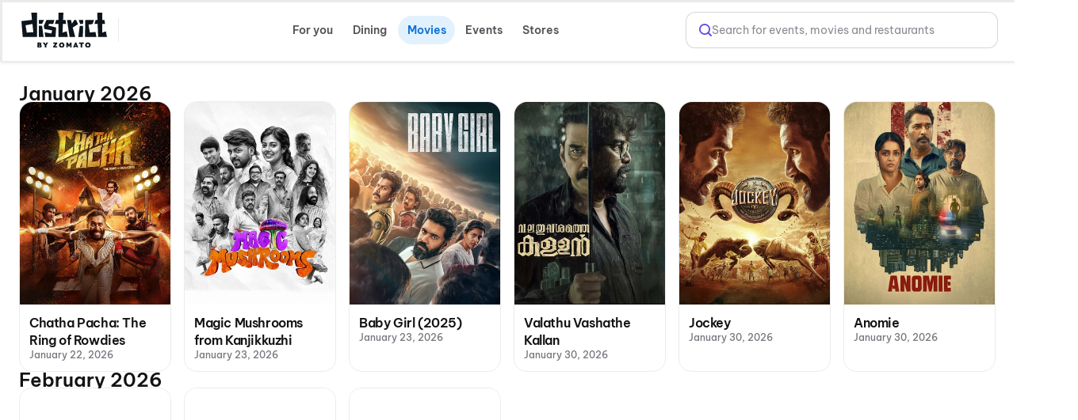

--- FILE ---
content_type: text/html; charset=utf-8
request_url: https://www.district.in/movies/upcoming-malayalam-movies?utm_source=paytm_redirection
body_size: 20938
content:
<!DOCTYPE html><html lang="en"><head><meta charSet="utf-8"/><meta name="viewport" content="width=device-width,initial-scale=1,minimum-scale=1,maximum-scale=1,user-scalable=no,viewport-fit=cover"/><title>Upcoming Malayalam Movies - Release Dates, Cast &amp; More | District</title><meta name="og:title" property="og:title" content="Upcoming Malayalam Movies - Release Dates, Cast &amp; More | District"/><meta name="og:url" property="og:url" content="https://www.district.in/movies/upcoming-malayalam-movies?utm_source=paytm_redirection"/><meta name="description" content="Stay updated with the latest upcoming Malayalam movies in 2026. Don&#x27;t miss your favorite releases! Explore release dates, cast, trailers, and more on District.in"/><meta name="og:description" content="Stay updated with the latest upcoming Malayalam movies in 2026. Don&#x27;t miss your favorite releases! Explore release dates, cast, trailers, and more on District.in"/><link rel="canonical" href="https://www.district.in/movies/upcoming-malayalam-movies"/><meta name="ROBOTS" content="INDEX, FOLLOW"/><script type="application/ld+json">{"@context":"https://schema.org","@type":"ItemList","name":"Upcoming Malayalam Movies","itemListElement":[{"@type":"ListItem","position":1,"item":{"@type":"Movie","url":"https://www.district.in/movies/chatha-pacha-the-ring-of-rowdies-movie-tickets-in-Gurugram-MV192567","name":"Chatha Pacha: The Ring of Rowdies","image":"https://cdn.district.in/movies-assets/images/cinema/_Chatha-Pacha--The-Ring-of-Rowdies--d4660750-f2c9-11f0-9169-b1cb5755b527.jpg"}},{"@type":"ListItem","position":2,"item":{"@type":"Movie","url":"https://www.district.in/movies/magic-mushrooms-from-kanjikkuzhi-movie-tickets-in-Gurugram-MV210902","name":"Magic Mushrooms from Kanjikkuzhi","image":"https://cdn.district.in/movies-assets/images/cinema/poster%20(2)-7fcfec40-d59d-11f0-ba6a-85776d6ae339.jpg"}},{"@type":"ListItem","position":3,"item":{"@type":"Movie","url":"https://www.district.in/movies/baby-girl-2025-movie-tickets-in-Gurugram-MV187829","name":"Baby Girl (2025)","image":"https://cdn.district.in/movies-assets/images/cinema/Baby-Girl_Poster-4626b320-8bdd-11f0-bc7f-918089fbd4b5.jpg"}},{"@type":"ListItem","position":4,"item":{"@type":"Movie","url":"https://www.district.in/movies/valathu-vashathe-kallan-movie-tickets-in-Gurugram-MV208483","name":"Valathu Vashathe Kallan","image":"https://cdn.district.in/movies-assets/images/cinema/VALATHU-VASHATHE-KALLAN--5b653580-dfcb-11f0-904c-b76a433e2940.jpg"}},{"@type":"ListItem","position":5,"item":{"@type":"Movie","url":"https://www.district.in/movies/jockey-movie-tickets-in-Gurugram-MV207067","name":"Jockey","image":"https://cdn.district.in/movies-assets/images/cinema/Jockey_Poster-3a6b7ec0-9d3b-11f0-9298-0b899c81d380.jpg"}},{"@type":"ListItem","position":6,"item":{"@type":"Movie","url":"https://www.district.in/movies/anomie-movie-tickets-in-Gurugram-MV212634","name":"Anomie","image":"https://cdn.district.in/movies-assets/images/cinema/Anomie%20(1)%20(1)-1684e6a0-efab-11f0-a1a6-099427ff1035.jpg"}},{"@type":"ListItem","position":7,"item":{"@type":"Movie","url":"https://www.district.in/movies/pennum-porattum-movie-tickets-in-Gurugram-MV213064","name":"Pennum Porattum","image":"https://cdn.district.in/movies-assets/images/cinema/_Poster%20(17)-0318b7e0-ebcd-11f0-a1f8-810e1b55f3c6.jpg"}},{"@type":"ListItem","position":8,"item":{"@type":"Movie","url":"https://www.district.in/movies/madhuvidhu-movie-tickets-in-Gurugram-MV213260","name":"Madhuvidhu","image":"https://cdn.district.in/movies-assets/images/cinema/Madhuvidhu%20(1)-6468c9e0-f11d-11f0-9a66-7b56b9e75148.jpg"}},{"@type":"ListItem","position":9,"item":{"@type":"Movie","url":"https://www.district.in/movies/swayambhu-movie-tickets-in-Gurugram-MV163125","name":"Swayambhu","image":"https://cdn.district.in/movies-assets/images/cinema/SWAYAMBHU-poster-c45d0340-4040-11f0-aa9f-8fefdb33bbbf.jpg"}},{"@type":"ListItem","position":10,"item":{"@type":"Movie","url":"https://www.district.in/movies/toxic-a-fairy-tale-for-grown-ups-movie-tickets-in-Gurugram-MV168613","name":"Toxic: A Fairy Tale For Grown-ups","image":"https://cdn.district.in/movies-assets/images/cinema/Toxic-postger-889bd080-ed1e-11f0-b69f-07304f113f86.jpg"}},{"@type":"ListItem","position":11,"item":{"@type":"Movie","url":"https://www.district.in/movies/karuppu-movie-tickets-in-Gurugram-MV200421","name":"Karuppu","image":"https://cdn.district.in/movies-assets/images/cinema/Karuppu-42c68d30-67b7-11f0-b49e-0daac2dae3b7.jpg"}},{"@type":"ListItem","position":12,"item":{"@type":"Movie","url":"https://www.district.in/movies/the-paradise-movie-tickets-in-Gurugram-MV185027","name":"The Paradise","image":"https://cdn.district.in/movies-assets/images/cinema/The-Paradise_Poster-2c67d280-75d9-11f0-8df3-db01d1baa444.jpg"}},{"@type":"ListItem","position":13,"item":{"@type":"Movie","url":"https://www.district.in/movies/drishyam-3-malayalam-movie-tickets-in-Gurugram-MV200342","name":"Drishyam 3 (Malayalam)","image":"https://cdn.district.in/movies-assets/images/cinema/Drishyam3-ac350c70-4dc1-11f0-a68c-6d02d77cb994.png"}},{"@type":"ListItem","position":14,"item":{"@type":"Movie","url":"https://www.district.in/movies/patriot-movie-tickets-in-Gurugram-MV207412","name":"Patriot","image":"https://cdn.district.in/movies-assets/images/cinema/Patriot-998ba110-a33e-11f0-b6ab-35ca88c0d1a2.jpg"}},{"@type":"ListItem","position":15,"item":{"@type":"Movie","url":"https://www.district.in/movies/kattalan-movie-tickets-in-Gurugram-MV191696","name":"Kattalan","image":"https://cdn.district.in/movies-assets/images/cinema/Kattalan-41803290-f8be-11ef-a622-eb86fd07fe53.jpg"}},{"@type":"ListItem","position":16,"item":{"@type":"Movie","url":"https://www.district.in/movies/athiradi-movie-tickets-in-Gurugram-MV208195","name":"Athiradi","image":"https://cdn.district.in/movies-assets/images/cinema/Athiradi_Poster-0d5c4020-af1c-11f0-9b83-8531663fb4b1.jpg"}}]}</script><meta name="next-head-count" content="10"/><script>console.log("District by Zomato - production")</script><meta http-equiv="Content-Type" content="text/html; charset=utf-8"/><meta http-equiv="Cache-Control" content="no-cache, no-store, must-revalidate"/><meta name="viewport" content="width=device-width,initial-scale=1,minimum-scale=1,maximum-scale=1,user-scalable=no,viewport-fit=cover"/><meta name="apple-mobile-web-app-capable" content="yes"/><meta property="og:title" content="District by Zomato - Movies, Events, Dining, Sports, Concerts"/><meta property="og:description" content="Discover everything happening around you - movies, events, dining, sports, and concerts. Download the District app now for real-time updates and more."/><meta property="og:url" content="https://www.district.in/"/><meta property="og:type" content="website"/><meta property="og:image" content="https://b.zmtcdn.com/data/edition_assets/1731516000703.png"/><meta property="og:site_name" content="District by Zomato"/><meta name="twitter:card" content="summary_large_image"/><meta name="twitter:title" content="District by Zomato - Movies, Events, Dining, Sports, Concerts"/><meta name="twitter:description" content="Discover everything happening around you - movies, events, dining, sports, and concerts. Download the District app now for real-time updates and more."/><meta name="twitter:image" content="https://b.zmtcdn.com/data/edition_assets/1731516000703.png"/><link rel="icon" href="https://www.district.in/favicon.ico"/><script>
									window.dataLayer = window.dataLayer || [];
									window.dataLayer.push({
										'user_id': null,
									});
								</script><script id="gtm-script">(function(w,d,s,l,i){w[l]=w[l]||[];w[l].push({'gtm.start':
	new Date().getTime(),event:'gtm.js'});var f=d.getElementsByTagName(s)[0],
	j=d.createElement(s),dl=l!='dataLayer'?'&l='+l:'';j.async=true;j.src=
	'https://www.googletagmanager.com/gtm.js?id='+i+dl;f.parentNode.insertBefore(j,f);
	})(window,document,'script','dataLayer','GTM-KLJ33WDM');</script><script id="facebook-pixel">!function(f,b,e,v,n,t,s)
	{if(f.fbq)return;n=f.fbq=function(){n.callMethod?
	n.callMethod.apply(n,arguments):n.queue.push(arguments)};
	if(!f._fbq)f._fbq=n;n.push=n;n.loaded=!0;n.version='2.0';
	n.queue=[];t=b.createElement(e);t.async=!0;
	t.src=v;s=b.getElementsByTagName(e)[0];
	s.parentNode.insertBefore(t,s)}(window, document,'script',
	'https://connect.facebook.net/en_US/fbevents.js');
	fbq('init', '24259333643695423');
	fbq('track', 'PageView');</script><script>(function() {
	let storageSupported = true;
	if(typeof window !== 'undefined'){
		storageSupported = navigator?.cookieEnabled;
		if (!storageSupported) {
			Object.defineProperty(window, 'localStorage', {value: {
			  _data       : {},
			  setItem     : function(id, val) { return this._data[id] = String(val); },
			  getItem     : function(id) { return this._data.hasOwnProperty(id) ? this._data[id] : undefined; },
			  removeItem  : function(id) { return delete this._data[id]; },
			  clear       : function() { return this._data = {}; }
			} });
			Object.defineProperty(window, 'sessionStorage', {value: {
			  _data       : {},
			  setItem     : function(id, val) { return this._data[id] = String(val); },
			  getItem     : function(id) { return this._data.hasOwnProperty(id) ? this._data[id] : undefined; },
			  removeItem  : function(id) { return delete this._data[id]; },
			  clear       : function() { return this._data = {}; }
			} });	
		  }
	}
	
})()</script><link data-next-font="" rel="preconnect" href="/" crossorigin="anonymous"/><link rel="preload" href="https://cdn.district.in/movies-web/_next/static/css/dfd467b1b6a3cee2.css" as="style"/><link rel="stylesheet" href="https://cdn.district.in/movies-web/_next/static/css/dfd467b1b6a3cee2.css" data-n-g=""/><link rel="preload" href="https://cdn.district.in/movies-web/_next/static/css/9f275e1ec873df5e.css" as="style"/><link rel="stylesheet" href="https://cdn.district.in/movies-web/_next/static/css/9f275e1ec873df5e.css" data-n-p=""/><link rel="preload" href="https://cdn.district.in/movies-web/_next/static/css/62fde61de34c3f3f.css" as="style"/><link rel="stylesheet" href="https://cdn.district.in/movies-web/_next/static/css/62fde61de34c3f3f.css" data-n-p=""/><link rel="preload" href="https://cdn.district.in/movies-web/_next/static/css/d1823d1d70e2420e.css" as="style"/><link rel="stylesheet" href="https://cdn.district.in/movies-web/_next/static/css/d1823d1d70e2420e.css" data-n-p=""/><link rel="preload" href="https://cdn.district.in/movies-web/_next/static/css/73922e80446411fb.css" as="style"/><link rel="stylesheet" href="https://cdn.district.in/movies-web/_next/static/css/73922e80446411fb.css" data-n-p=""/><link rel="preload" href="https://cdn.district.in/movies-web/_next/static/css/f4f1e6ddde536aee.css" as="style"/><link rel="stylesheet" href="https://cdn.district.in/movies-web/_next/static/css/f4f1e6ddde536aee.css" data-n-p=""/><link rel="preload" href="https://cdn.district.in/movies-web/_next/static/css/d69e4e05fe5c407c.css" as="style"/><link rel="stylesheet" href="https://cdn.district.in/movies-web/_next/static/css/d69e4e05fe5c407c.css" data-n-p=""/><link rel="preload" href="https://cdn.district.in/movies-web/_next/static/css/415745a77cf6f8d9.css" as="style"/><link rel="stylesheet" href="https://cdn.district.in/movies-web/_next/static/css/415745a77cf6f8d9.css"/><noscript data-n-css=""></noscript><script defer="" nomodule="" src="https://cdn.district.in/movies-web/_next/static/chunks/polyfills-42372ed130431b0a.js"></script><script defer="" src="https://cdn.district.in/movies-web/_next/static/chunks/9170-1125c7c377f44ada.js"></script><script defer="" src="https://cdn.district.in/movies-web/_next/static/chunks/9919-15cc7651655f988a.js"></script><script src="https://cdn.district.in/movies-web/_next/static/chunks/webpack-cbe31e8eab27a6cd.js" defer=""></script><script src="https://cdn.district.in/movies-web/_next/static/chunks/framework-6603b6fce1ea64cf.js" defer=""></script><script src="https://cdn.district.in/movies-web/_next/static/chunks/main-dc3dae42fbd52c97.js" defer=""></script><script src="https://cdn.district.in/movies-web/_next/static/chunks/datadog-21fe86607f5a4992.js" defer=""></script><script src="https://cdn.district.in/movies-web/_next/static/chunks/pages/_app-0e8d7a67bd96e270.js" defer=""></script><script src="https://cdn.district.in/movies-web/_next/static/chunks/3975-82058f6255d44b62.js" defer=""></script><script src="https://cdn.district.in/movies-web/_next/static/chunks/144-9824562d20524786.js" defer=""></script><script src="https://cdn.district.in/movies-web/_next/static/chunks/2761-d05baf4b1cde663e.js" defer=""></script><script src="https://cdn.district.in/movies-web/_next/static/chunks/2768-97b8a22738a61d8d.js" defer=""></script><script src="https://cdn.district.in/movies-web/_next/static/chunks/5630-16bd521cbcc2c096.js" defer=""></script><script src="https://cdn.district.in/movies-web/_next/static/chunks/3689-494349ffb7791496.js" defer=""></script><script src="https://cdn.district.in/movies-web/_next/static/chunks/9980-3cfbce6c69e66dab.js" defer=""></script><script src="https://cdn.district.in/movies-web/_next/static/chunks/4448-8fc07a4fc8c8a31e.js" defer=""></script><script src="https://cdn.district.in/movies-web/_next/static/chunks/7276-9c5211fc88be0093.js" defer=""></script><script src="https://cdn.district.in/movies-web/_next/static/chunks/809-823e3b0802295f13.js" defer=""></script><script src="https://cdn.district.in/movies-web/_next/static/chunks/6737-33bb8e00de7cab89.js" defer=""></script><script src="https://cdn.district.in/movies-web/_next/static/chunks/4447-f2f744567eeb5347.js" defer=""></script><script src="https://cdn.district.in/movies-web/_next/static/chunks/4356-154a1f3ba2eab01d.js" defer=""></script><script src="https://cdn.district.in/movies-web/_next/static/chunks/4289-d3bc7c8db3eccbcd.js" defer=""></script><script src="https://cdn.district.in/movies-web/_next/static/chunks/8398-f7679fa852fa3ee5.js" defer=""></script><script src="https://cdn.district.in/movies-web/_next/static/chunks/4747-6cad4ff00791b9fb.js" defer=""></script><script src="https://cdn.district.in/movies-web/_next/static/chunks/pages/%5Bslug%5D-3d3c150c19a42cb2.js" defer=""></script><script src="https://cdn.district.in/movies-web/_next/static/CQTA8YHPmVaqD7lSbGMYW/_buildManifest.js" defer=""></script><script src="https://cdn.district.in/movies-web/_next/static/CQTA8YHPmVaqD7lSbGMYW/_ssgManifest.js" defer=""></script>
<script>(window.BOOMR_mq=window.BOOMR_mq||[]).push(["addVar",{"rua.upush":"false","rua.cpush":"false","rua.upre":"false","rua.cpre":"false","rua.uprl":"false","rua.cprl":"false","rua.cprf":"false","rua.trans":"","rua.cook":"false","rua.ims":"false","rua.ufprl":"false","rua.cfprl":"false","rua.isuxp":"false","rua.texp":"norulematch","rua.ceh":"false","rua.ueh":"false","rua.ieh.st":"0"}]);</script>
                              <script>!function(e){var n="https://s.go-mpulse.net/boomerang/";if("False"=="True")e.BOOMR_config=e.BOOMR_config||{},e.BOOMR_config.PageParams=e.BOOMR_config.PageParams||{},e.BOOMR_config.PageParams.pci=!0,n="https://s2.go-mpulse.net/boomerang/";if(window.BOOMR_API_key="PU9VH-9J9WU-E7JC7-XGA2N-J95NV",function(){function e(){if(!o){var e=document.createElement("script");e.id="boomr-scr-as",e.src=window.BOOMR.url,e.async=!0,i.parentNode.appendChild(e),o=!0}}function t(e){o=!0;var n,t,a,r,d=document,O=window;if(window.BOOMR.snippetMethod=e?"if":"i",t=function(e,n){var t=d.createElement("script");t.id=n||"boomr-if-as",t.src=window.BOOMR.url,BOOMR_lstart=(new Date).getTime(),e=e||d.body,e.appendChild(t)},!window.addEventListener&&window.attachEvent&&navigator.userAgent.match(/MSIE [67]\./))return window.BOOMR.snippetMethod="s",void t(i.parentNode,"boomr-async");a=document.createElement("IFRAME"),a.src="about:blank",a.title="",a.role="presentation",a.loading="eager",r=(a.frameElement||a).style,r.width=0,r.height=0,r.border=0,r.display="none",i.parentNode.appendChild(a);try{O=a.contentWindow,d=O.document.open()}catch(_){n=document.domain,a.src="javascript:var d=document.open();d.domain='"+n+"';void(0);",O=a.contentWindow,d=O.document.open()}if(n)d._boomrl=function(){this.domain=n,t()},d.write("<bo"+"dy onload='document._boomrl();'>");else if(O._boomrl=function(){t()},O.addEventListener)O.addEventListener("load",O._boomrl,!1);else if(O.attachEvent)O.attachEvent("onload",O._boomrl);d.close()}function a(e){window.BOOMR_onload=e&&e.timeStamp||(new Date).getTime()}if(!window.BOOMR||!window.BOOMR.version&&!window.BOOMR.snippetExecuted){window.BOOMR=window.BOOMR||{},window.BOOMR.snippetStart=(new Date).getTime(),window.BOOMR.snippetExecuted=!0,window.BOOMR.snippetVersion=12,window.BOOMR.url=n+"PU9VH-9J9WU-E7JC7-XGA2N-J95NV";var i=document.currentScript||document.getElementsByTagName("script")[0],o=!1,r=document.createElement("link");if(r.relList&&"function"==typeof r.relList.supports&&r.relList.supports("preload")&&"as"in r)window.BOOMR.snippetMethod="p",r.href=window.BOOMR.url,r.rel="preload",r.as="script",r.addEventListener("load",e),r.addEventListener("error",function(){t(!0)}),setTimeout(function(){if(!o)t(!0)},3e3),BOOMR_lstart=(new Date).getTime(),i.parentNode.appendChild(r);else t(!1);if(window.addEventListener)window.addEventListener("load",a,!1);else if(window.attachEvent)window.attachEvent("onload",a)}}(),"".length>0)if(e&&"performance"in e&&e.performance&&"function"==typeof e.performance.setResourceTimingBufferSize)e.performance.setResourceTimingBufferSize();!function(){if(BOOMR=e.BOOMR||{},BOOMR.plugins=BOOMR.plugins||{},!BOOMR.plugins.AK){var n=""=="true"?1:0,t="",a="amjtsoqxibzcc2lnqbva-f-a6219369f-clientnsv4-s.akamaihd.net",i="false"=="true"?2:1,o={"ak.v":"39","ak.cp":"1710339","ak.ai":parseInt("1107020",10),"ak.ol":"0","ak.cr":9,"ak.ipv":4,"ak.proto":"h2","ak.rid":"b2ae198","ak.r":42221,"ak.a2":n,"ak.m":"dsca","ak.n":"essl","ak.bpcip":"3.19.57.0","ak.cport":36544,"ak.gh":"23.64.113.41","ak.quicv":"","ak.tlsv":"tls1.3","ak.0rtt":"","ak.0rtt.ed":"","ak.csrc":"-","ak.acc":"","ak.t":"1768783978","ak.ak":"hOBiQwZUYzCg5VSAfCLimQ==/Dn1kMPZIDjwHfIsQC1AkQbW3WaAkhRNV1aU2TxOfTfyPGN8Wjpv3Zg84ZgCrkCjGehBFXL/f6ns7fJZKilmXW6em5/8NZOisFnjrkOUqI6arDp028xvx3PwcIjAnzDwKg8ODGcdwhpxtaeZm13jqErExJq5arqwSK/o5bb1frIFtfNWpwK+adgCYAPznvAxrG5ZGIYl5bQ7oCccb9bUq1EkKzN/[base64]","ak.pv":"101","ak.dpoabenc":"","ak.tf":i};if(""!==t)o["ak.ruds"]=t;var r={i:!1,av:function(n){var t="http.initiator";if(n&&(!n[t]||"spa_hard"===n[t]))o["ak.feo"]=void 0!==e.aFeoApplied?1:0,BOOMR.addVar(o)},rv:function(){var e=["ak.bpcip","ak.cport","ak.cr","ak.csrc","ak.gh","ak.ipv","ak.m","ak.n","ak.ol","ak.proto","ak.quicv","ak.tlsv","ak.0rtt","ak.0rtt.ed","ak.r","ak.acc","ak.t","ak.tf"];BOOMR.removeVar(e)}};BOOMR.plugins.AK={akVars:o,akDNSPreFetchDomain:a,init:function(){if(!r.i){var e=BOOMR.subscribe;e("before_beacon",r.av,null,null),e("onbeacon",r.rv,null,null),r.i=!0}return this},is_complete:function(){return!0}}}}()}(window);</script></head><body><div id="__next"><main class="WebWrapper_main__8ssuu" style="max-width:1284px" id="mainScrollDiv"><div class="WebWrapper_header__L8Ehw"><div class="WebWrapper_desktopHeader__EiRXn"><div class="dds-w-full dds-bg-primary dds-pt-2 xl:dds-pb-3 md:dds-py-2 md:dds-sticky md:dds-top-0 md:dds-left-0 md:dds-z-[40] lg:dds-border-b lg:dds-border-solid lg:dds-border-subtle lg:dds-pb-3 lg:dds-shadow-[0px_1px_4px_0px_#0000001F]" id="master-header"><div class="dds-px-3 md:dds-px-6 dds-flex dds-flex-col xl:dds-flex-row  dds-gap-0 dds-items-center md:dds-min-h-[54px]"><div class="dds-flex dds-w-full dds-h-full dds-items-center dds-gap-[2%] "><div class="dds-flex dds-flex dds-flex-none dds-items-center"><div class="dds-hidden  md:dds-flex dds-items-center"><a href="/" class="dds-flex dds-items-center"><img alt="app-store" src="https://b.zmtcdn.com/data/edition_assets/17466982242413.svg" width="108" class="cursor-pointer" style="filter:invert(1)"/></a>  <div class="dds-bg-gray-300 dds-h-[30px] dds-w-[1.4px] dds-ml-3.5 dds-mr-2 dds-opacity-50"></div></div><button type="button" class="
  dds-flex dds-items-center dds-justify-center
  dds-flex-row dds-gap-0
  dds-cursor-pointer
  disabled:dds-cursor-not-allowed
  disabled:dds-opacity-50
 
    dds-border-none 
    dds-bg-transparent 
    dds-px-0
    disabled:dds-text-btn-text-disabled
   
    dds-h-[52px]
    dds-px-8 dds-py-1
   dds-rounded-full dds-shadow-none dds-bg-transparent dds-py-3.5 dds-min-w-[200px] dds-max-w-[300px] lg:dds-max-w-[340px] dds-opacity-0 " aria-label="Select Location" data-loading="false" data-emphasis="high" data-size="large" data-theme="default" data-district-ui="true" style="padding:0px;justify-content:flex-start"><div class="
  dds-flex dds-items-center dds-justify-center
  dds-gap-[4px] dds-max-w-full
"><div class="dds-w-8 dds-h-8 dds-flex dds-items-center dds-justify-center"><svg width="32" height="32" viewBox="0 0 33 32" fill="none" style="color:var(--color-text-brand)"><path d="M24.1816 14C24.1816 20 16.1816 26 16.1816 26C16.1816 26 8.18164 20 8.18164 14C8.18164 11.8783 9.0245 9.84344 10.5248 8.34315C12.0251 6.84285 14.0599 6 16.1816 6C18.3034 6 20.3382 6.84285 21.8385 8.34315C23.3388 9.84344 24.1816 11.8783 24.1816 14Z" stroke="currentColor" stroke-width="2" stroke-linecap="round" stroke-linejoin="round"></path><path d="M16.1816 16.6673C17.6544 16.6673 18.8483 15.4734 18.8483 14.0007C18.8483 12.5279 17.6544 11.334 16.1816 11.334C14.7089 11.334 13.515 12.5279 13.515 14.0007C13.515 15.4734 14.7089 16.6673 16.1816 16.6673Z" stroke="currentColor" stroke-width="2" stroke-linecap="round" stroke-linejoin="round"></path></svg></div><div class="dds-flex dds-flex-col dds-gap-[1px] dds-items-baseline"><span class="dds-text-primary dds-text-lg dds-font-semibold dds-overflow-hidden dds-whitespace-normal dds-line-clamp-1 dds-leading-relaxed" style="text-align:left">Select Location</span></div></div></button></div><div class="dds-flex dds-flex-1 dds-justify-between dds-gap-3 "><div class="dds-hidden lg:dds-flex dds-items-center"><div class="dds-grid dds-grid-cols-[repeat(auto-fit,_minmax(0,_1fr))] md:dds-flex md:dds-items-center dds-w-full md:dds-justify-between md:dds-gap-4 dds-gap-2" style="overscroll-behavior:none"><a href="/" class="md:dds-px-2 dds-py-2 dds-flex dds-flex-col dds-gap-1 dds-rounded-lg dds-justify-center dds-items-center sm:dds-rounded-full dds-font-semibold dds-text-base dds-cursor-pointer md:dds-min-w-[72px] dds-transition-all dds-duration-200 dds-ease-in-out dds-shadow-none dds-no-underline dds-shimmer-overlay" style="background-color:transparent;color:#545459;box-sizing:border-box"><svg class="sm:dds-hidden dds-transition-all dds-duration-200 dds-ease-in-out dds-w-5 dds-h-5" width="25" height="22" viewBox="0 0 25 22" fill="none" xmlns="http://www.w3.org/2000/svg"><path d="M24.5008 13.625C24.5008 13.8571 24.4086 14.0796 24.2445 14.2437C24.0805 14.4078 23.8579 14.5 23.6258 14.5H21.8758V16.25C21.8758 16.4821 21.7836 16.7046 21.6195 16.8687C21.4555 17.0328 21.2329 17.125 21.0008 17.125C20.7688 17.125 20.5462 17.0328 20.3821 16.8687C20.218 16.7046 20.1258 16.4821 20.1258 16.25V14.5H18.3758C18.1438 14.5 17.9212 14.4078 17.7571 14.2437C17.593 14.0796 17.5008 13.8571 17.5008 13.625C17.5008 13.3929 17.593 13.1704 17.7571 13.0063C17.9212 12.8422 18.1438 12.75 18.3758 12.75H20.1258V11C20.1258 10.7679 20.218 10.5454 20.3821 10.3813C20.5462 10.2172 20.7688 10.125 21.0008 10.125C21.2329 10.125 21.4555 10.2172 21.6195 10.3813C21.7836 10.5454 21.8758 10.7679 21.8758 11V12.75H23.6258C23.8579 12.75 24.0805 12.8422 24.2445 13.0063C24.4086 13.1704 24.5008 13.3929 24.5008 13.625ZM3.50083 4.875H5.25083V6.625C5.25083 6.85706 5.34302 7.07962 5.50711 7.24372C5.67121 7.40781 5.89376 7.5 6.12583 7.5C6.35789 7.5 6.58045 7.40781 6.74455 7.24372C6.90864 7.07962 7.00083 6.85706 7.00083 6.625V4.875H8.75083C8.98289 4.875 9.20545 4.78281 9.36955 4.61872C9.53364 4.45462 9.62583 4.23206 9.62583 4C9.62583 3.76794 9.53364 3.54538 9.36955 3.38128C9.20545 3.21719 8.98289 3.125 8.75083 3.125H7.00083V1.375C7.00083 1.14294 6.90864 0.920376 6.74455 0.756282C6.58045 0.592187 6.35789 0.5 6.12583 0.5C5.89376 0.5 5.67121 0.592187 5.50711 0.756282C5.34302 0.920376 5.25083 1.14294 5.25083 1.375V3.125H3.50083C3.26876 3.125 3.04621 3.21719 2.88211 3.38128C2.71802 3.54538 2.62583 3.76794 2.62583 4C2.62583 4.23206 2.71802 4.45462 2.88211 4.61872C3.04621 4.78281 3.26876 4.875 3.50083 4.875ZM17.5008 18H16.6258V17.125C16.6258 16.8929 16.5336 16.6704 16.3695 16.5063C16.2055 16.3422 15.9829 16.25 15.7508 16.25C15.5188 16.25 15.2962 16.3422 15.1321 16.5063C14.968 16.6704 14.8758 16.8929 14.8758 17.125V18H14.0008C13.7688 18 13.5462 18.0922 13.3821 18.2563C13.218 18.4204 13.1258 18.6429 13.1258 18.875C13.1258 19.1071 13.218 19.3296 13.3821 19.4937C13.5462 19.6578 13.7688 19.75 14.0008 19.75H14.8758V20.625C14.8758 20.8571 14.968 21.0796 15.1321 21.2437C15.2962 21.4078 15.5188 21.5 15.7508 21.5C15.9829 21.5 16.2055 21.4078 16.3695 21.2437C16.5336 21.0796 16.6258 20.8571 16.6258 20.625V19.75H17.5008C17.7329 19.75 17.9555 19.6578 18.1195 19.4937C18.2836 19.3296 18.3758 19.1071 18.3758 18.875C18.3758 18.6429 18.2836 18.4204 18.1195 18.2563C17.9555 18.0922 17.7329 18 17.5008 18ZM21.3629 5.75L6.12583 20.987C5.79767 21.315 5.35273 21.4992 4.8888 21.4992C4.42487 21.4992 3.97992 21.315 3.65177 20.987L1.3877 18.7252C1.22516 18.5626 1.09622 18.3697 1.00825 18.1574C0.920278 17.945 0.875 17.7174 0.875 17.4876C0.875 17.2577 0.920278 17.0301 1.00825 16.8178C1.09622 16.6054 1.22516 16.4125 1.3877 16.25L16.6258 1.01297C16.7883 0.850424 16.9813 0.721484 17.1936 0.633514C17.406 0.545543 17.6336 0.500265 17.8634 0.500265C18.0933 0.500265 18.3209 0.545543 18.5332 0.633514C18.7455 0.721484 18.9385 0.850424 19.101 1.01297L21.3629 3.27484C21.5254 3.43735 21.6543 3.63029 21.7423 3.84263C21.8303 4.05498 21.8756 4.28257 21.8756 4.51242C21.8756 4.74227 21.8303 4.96986 21.7423 5.18221C21.6543 5.39456 21.5254 5.58749 21.3629 5.75ZM15.3877 9.25L13.1258 6.98703L2.62583 17.487L4.8877 19.75L15.3877 9.25ZM20.1258 4.51297L17.8629 2.25L14.3629 5.75L16.6258 8.01297L20.1258 4.51297Z" fill="currentColor"></path></svg>For you</a><a href="/dining/" class="md:dds-px-2 dds-py-2 dds-flex dds-flex-col dds-gap-1 dds-rounded-lg dds-justify-center dds-items-center sm:dds-rounded-full dds-font-semibold dds-text-base dds-cursor-pointer md:dds-min-w-[72px] dds-transition-all dds-duration-200 dds-ease-in-out dds-shadow-none dds-no-underline dds-shimmer-overlay" style="background-color:transparent;color:#545459;box-sizing:border-box"><svg class="sm:dds-hidden dds-transition-all dds-duration-200 dds-ease-in-out dds-w-5 dds-h-5" width="21" height="23" viewBox="0 0 21 23" fill="none" xmlns="http://www.w3.org/2000/svg"><path d="M4.75001 6.62504V1.37504C4.75001 1.14297 4.8422 0.920412 5.00629 0.756318C5.17038 0.592224 5.39294 0.500036 5.62501 0.500036C5.85707 0.500036 6.07963 0.592224 6.24373 0.756318C6.40782 0.920412 6.50001 1.14297 6.50001 1.37504V6.62504C6.50001 6.8571 6.40782 7.07966 6.24373 7.24375C6.07963 7.40785 5.85707 7.50004 5.62501 7.50004C5.39294 7.50004 5.17038 7.40785 5.00629 7.24375C4.8422 7.07966 4.75001 6.8571 4.75001 6.62504ZM20.5 1.37504V21.5C20.5 21.7321 20.4078 21.9547 20.2437 22.1188C20.0796 22.2828 19.8571 22.375 19.625 22.375C19.3929 22.375 19.1704 22.2828 19.0063 22.1188C18.8422 21.9547 18.75 21.7321 18.75 21.5V16.25H13.5C13.2679 16.25 13.0454 16.1578 12.8813 15.9938C12.7172 15.8297 12.625 15.6071 12.625 15.375C12.6656 13.2791 12.9304 11.1934 13.4147 9.15379C14.4844 4.72519 16.5122 1.75676 19.2805 0.57113C19.4135 0.514135 19.5586 0.491039 19.7028 0.503913C19.847 0.516786 19.9857 0.565225 20.1066 0.644891C20.2274 0.724557 20.3266 0.832961 20.3953 0.960388C20.464 1.08782 20.4999 1.23029 20.5 1.37504ZM18.75 2.89535C15.2314 5.58269 14.5424 12.1288 14.4078 14.5H18.75V2.89535ZM9.98798 1.23176C9.97084 1.11686 9.931 1.00653 9.87077 0.907197C9.81055 0.807864 9.73114 0.721517 9.6372 0.653193C9.54325 0.584869 9.43664 0.535935 9.32358 0.509246C9.21052 0.482558 9.09328 0.478648 8.9787 0.497745C8.86412 0.516843 8.75448 0.558565 8.65619 0.620478C8.5579 0.682391 8.47293 0.763256 8.40622 0.858357C8.33951 0.953457 8.2924 1.06089 8.26765 1.17438C8.24289 1.28788 8.24099 1.40517 8.26204 1.51941L9.12501 6.69394C9.12501 7.6222 8.75626 8.51244 8.09988 9.16882C7.4435 9.82519 6.55327 10.1939 5.62501 10.1939C4.69675 10.1939 3.80651 9.82519 3.15013 9.16882C2.49376 8.51244 2.12501 7.6222 2.12501 6.69394L2.98688 1.51941C3.00794 1.40517 3.00603 1.28788 2.98127 1.17438C2.95652 1.06089 2.90942 0.953457 2.84271 0.858357C2.776 0.763256 2.69102 0.682391 2.59273 0.620478C2.49444 0.558565 2.3848 0.516843 2.27022 0.497745C2.15564 0.478648 2.0384 0.482558 1.92534 0.509246C1.81228 0.535935 1.70567 0.584869 1.61173 0.653193C1.51778 0.721517 1.43838 0.807864 1.37815 0.907197C1.31793 1.00653 1.27808 1.11686 1.26095 1.23176L0.385946 6.48176C0.378459 6.52914 0.374802 6.57706 0.375008 6.62504C0.376757 7.86514 0.816794 9.06471 1.61736 10.0118C2.41793 10.9589 3.5275 11.5925 4.75001 11.8007V21.5C4.75001 21.7321 4.8422 21.9547 5.00629 22.1188C5.17038 22.2828 5.39294 22.375 5.62501 22.375C5.85707 22.375 6.07963 22.2828 6.24373 22.1188C6.40782 21.9547 6.50001 21.7321 6.50001 21.5V11.8007C7.72251 11.5925 8.83208 10.9589 9.63265 10.0118C10.4332 9.06471 10.8733 7.86514 10.875 6.62504C10.8749 6.57703 10.8708 6.52912 10.863 6.48176L9.98798 1.23176Z" fill="currentColor"></path></svg>Dining</a><a href="/movies/" class="md:dds-px-2 dds-py-2 dds-flex dds-flex-col dds-gap-1 dds-rounded-lg dds-justify-center dds-items-center sm:dds-rounded-full dds-font-semibold dds-text-base dds-cursor-pointer md:dds-min-w-[72px] dds-transition-all dds-duration-200 dds-ease-in-out dds-shadow-none dds-no-underline dds-shimmer-overlay" style="background-color:#E2F1FE;color:#0B70D5;box-sizing:border-box"><svg class="sm:dds-hidden dds-transition-all dds-duration-200 dds-ease-in-out dds-w-5 dds-h-5" width="23" height="22" viewBox="0 0 23 22" fill="none" xmlns="http://www.w3.org/2000/svg"><path d="M21.7512 9.37508H9.29232L21.095 6.25899C21.2067 6.22955 21.3115 6.17828 21.4033 6.10813C21.4951 6.03799 21.5721 5.95036 21.6298 5.8503C21.6876 5.75024 21.725 5.63973 21.7398 5.52516C21.7546 5.41058 21.7466 5.2942 21.7162 5.18273L20.8237 1.90148C20.7009 1.46003 20.4091 1.08474 20.0115 0.856894C19.614 0.629044 19.1427 0.566979 18.6997 0.684141L2.04295 5.08102C1.82117 5.13859 1.6131 5.23983 1.43092 5.3788C1.24875 5.51778 1.09614 5.6917 0.982009 5.89039C0.867246 6.08664 0.7931 6.30396 0.763977 6.52943C0.734854 6.7549 0.751347 6.98392 0.812478 7.20289L1.62623 10.202C1.62623 10.2173 1.62623 10.2337 1.62623 10.2501V19.8751C1.62623 20.3392 1.8106 20.7843 2.13879 21.1125C2.46698 21.4407 2.9121 21.6251 3.37623 21.6251H20.8762C21.3404 21.6251 21.7855 21.4407 22.1137 21.1125C22.4419 20.7843 22.6262 20.3392 22.6262 19.8751V10.2501C22.6262 10.018 22.534 9.79545 22.3699 9.63136C22.2059 9.46727 21.9833 9.37508 21.7512 9.37508ZM19.1437 2.37508L19.8 4.78898L17.3259 5.44523L14.2503 3.66898L19.1437 2.37508ZM11.8495 4.30008L14.9251 6.07633L10.8848 7.14273L7.8092 5.36867L11.8495 4.30008ZM3.16513 9.18039L2.50888 6.76539L5.40732 5.99977L8.48295 7.7782L3.16513 9.18039ZM20.8762 19.8751H3.37623V11.1251H20.8762V19.8751Z" fill="currentColor"></path></svg>Movies</a><a href="/events/" class="md:dds-px-2 dds-py-2 dds-flex dds-flex-col dds-gap-1 dds-rounded-lg dds-justify-center dds-items-center sm:dds-rounded-full dds-font-semibold dds-text-base dds-cursor-pointer md:dds-min-w-[72px] dds-transition-all dds-duration-200 dds-ease-in-out dds-shadow-none dds-no-underline dds-shimmer-overlay" style="background-color:transparent;color:#545459;box-sizing:border-box"><svg class="sm:dds-hidden dds-transition-all dds-duration-200 dds-ease-in-out dds-w-5 dds-h-5" width="25" height="25" viewBox="0 0 25 25" fill="none" xmlns="http://www.w3.org/2000/svg"><path fill-rule="evenodd" clip-rule="evenodd" d="M20.419 0.244264L24.5925 4.41784C24.67 4.49539 24.7315 4.58745 24.7734 4.68875C24.8153 4.79005 24.8368 4.89862 24.8368 5.00825C24.8367 5.11788 24.8151 5.22642 24.7731 5.32769C24.7311 5.42895 24.6696 5.52095 24.592 5.59844C24.5145 5.67592 24.4224 5.73737 24.3211 5.77928C24.2198 5.82119 24.1112 5.84274 24.0016 5.84269C23.892 5.84264 23.7834 5.821 23.6822 5.779C23.5809 5.737 23.4889 5.67547 23.4114 5.59792L23.1673 5.35376L17.5107 10.9004C18.7482 13.2762 18.6449 15.941 17.0328 17.5541C16.6056 17.9801 16.0952 18.3136 15.5335 18.5338C15.3806 18.6011 15.2507 18.7114 15.1596 18.8513C15.0684 18.9912 15.0199 19.1546 15.0201 19.3216C14.969 20.8439 14.4233 22.1659 13.4436 23.1456C12.4075 24.1817 10.9978 24.7274 9.39936 24.7274C9.0466 24.7254 8.69443 24.6982 8.34553 24.646C6.39856 24.3685 4.47767 23.3553 2.91989 21.8059C1.3621 20.2565 0.353137 18.3314 0.0755948 16.3876C-0.210295 14.3561 0.319749 12.5427 1.58017 11.2791C2.55991 10.2994 3.88189 9.75367 5.4042 9.70254C5.57083 9.70298 5.73399 9.65499 5.87385 9.56441C6.0137 9.47382 6.12423 9.34455 6.19197 9.19232C6.41256 8.63078 6.74602 8.12048 7.17171 7.69296C8.7848 6.08092 11.4475 5.97763 13.8254 7.21509L19.483 1.66954L19.2389 1.42539C19.0823 1.2689 18.9942 1.0566 18.9941 0.835194C18.994 0.613789 19.0819 0.401413 19.2384 0.244786C19.3949 0.0881597 19.6072 0.000112942 19.8286 1.5102e-05C20.05 -8.27384e-05 20.2623 0.0877764 20.419 0.244264ZM14.9241 16.9813C15.274 16.845 15.5919 16.6379 15.858 16.373C16.8461 15.3796 16.9441 13.7415 16.2638 12.1462L14.1687 14.2413C14.0998 14.8667 13.8557 15.46 13.4643 15.9527C13.0729 16.4453 12.5503 16.8174 11.9567 17.026C11.363 17.2345 10.7225 17.2711 10.109 17.1315C9.49548 16.9919 8.9339 16.6817 8.48898 16.2368C8.04406 15.7919 7.73391 15.2303 7.59429 14.6168C7.45467 14.0033 7.49125 13.3628 7.69982 12.7691C7.90838 12.1755 8.28045 11.6529 8.77313 11.2615C9.26581 10.8701 9.85906 10.6259 10.4845 10.5571L12.5796 8.45673C11.9501 8.17921 11.2715 8.03056 10.5836 8.01955C9.70925 8.01955 8.92566 8.295 8.35284 8.86782C8.08731 9.1354 7.88018 9.45516 7.74454 9.80688C7.55742 10.2617 7.24166 10.6521 6.83596 10.9301C6.43026 11.2081 5.95225 11.3616 5.46055 11.372C4.36916 11.4106 3.43532 11.7893 2.76025 12.4623C1.88067 13.3429 1.51965 14.6524 1.72833 16.1518C1.95475 17.7367 2.79572 19.3299 4.09579 20.63C5.39586 21.9301 6.98912 22.771 8.58134 22.9975C10.0797 23.2124 11.3902 22.8451 12.2708 21.9655C12.9417 21.2905 13.3215 20.3566 13.359 19.2652C13.3696 18.7736 13.5233 18.2957 13.8013 17.8901C14.0793 17.4844 14.4695 17.1686 14.9241 16.9813ZM15.3916 10.6625C15.2 10.4152 14.9934 10.18 14.7728 9.95817H14.7676C14.5475 9.73747 14.314 9.53049 14.0685 9.3384L12.4596 10.9484C13.0169 11.2553 13.4757 11.7141 13.7827 12.2714L15.3916 10.6625ZM12.0301 12.6956C11.7171 12.3826 11.2924 12.2067 10.8497 12.2067C10.5195 12.2067 10.1967 12.3046 9.92219 12.488C9.64765 12.6715 9.43368 12.9322 9.30732 13.2372C9.18097 13.5423 9.14791 13.878 9.21232 14.2018C9.27674 14.5256 9.43574 14.8231 9.66921 15.0566C9.90269 15.2901 10.2001 15.4491 10.524 15.5135C10.8478 15.5779 11.1835 15.5448 11.4885 15.4185C11.7936 15.2921 12.0543 15.0781 12.2378 14.8036C12.4212 14.5291 12.5191 14.2063 12.5191 13.8761C12.5191 13.4334 12.3432 13.0087 12.0301 12.6956ZM9.11718 19.3983C9.07518 19.297 9.01365 19.205 8.93609 19.1275L5.59828 15.7897C5.44179 15.6331 5.22949 15.545 5.00808 15.5449C4.78668 15.5448 4.5743 15.6327 4.41768 15.7892C4.26105 15.9457 4.173 16.158 4.17291 16.3794C4.17281 16.6008 4.26067 16.8131 4.41715 16.9698L7.75601 20.3086C7.83357 20.3861 7.92562 20.4476 8.02693 20.4895C8.12823 20.5314 8.23679 20.5529 8.34642 20.5529C8.45605 20.5528 8.5646 20.5312 8.66586 20.4892C8.76713 20.4472 8.85913 20.3857 8.93661 20.3081C9.0141 20.2306 9.07555 20.1385 9.11746 20.0372C9.15937 19.9359 9.18091 19.8273 9.18086 19.7177C9.18081 19.6081 9.15917 19.4995 9.11718 19.3983ZM15.2497 8.1531C15.4926 8.34963 15.7253 8.55859 15.9467 8.77914L15.9477 8.77809C16.1682 8.99948 16.3772 9.23212 16.5737 9.47508L19.411 6.74878L21.9872 4.17368L20.6631 2.84962L18.088 5.42576L15.2497 8.1531Z" fill="currentColor"></path></svg>Events</a><a href="/stores/" class="md:dds-px-2 dds-py-2 dds-flex dds-flex-col dds-gap-1 dds-rounded-lg dds-justify-center dds-items-center sm:dds-rounded-full dds-font-semibold dds-text-base dds-cursor-pointer md:dds-min-w-[72px] dds-transition-all dds-duration-200 dds-ease-in-out dds-shadow-none dds-no-underline dds-shimmer-overlay" style="background-color:transparent;color:#545459;box-sizing:border-box"><svg xmlns="http://www.w3.org/2000/svg" width="24" height="24" viewBox="0 0 24 24" fill="none" stroke="currentColor" stroke-width="2" stroke-linecap="round" stroke-linejoin="round" class="sm:dds-hidden dds-transition-all dds-duration-200 dds-ease-in-out dds-w-5 dds-h-5"><path d="M16 10a4 4 0 0 1-8 0"></path><path d="M3.103 6.034h17.794"></path><path d="M3.4 5.467a2 2 0 0 0-.4 1.2V20a2 2 0 0 0 2 2h14a2 2 0 0 0 2-2V6.667a2 2 0 0 0-.4-1.2l-2-2.667A2 2 0 0 0 17 2H7a2 2 0 0 0-1.6.8z"></path></svg>Stores</a></div></div><div class="dds-flex dds-items-center dds-gap-5 dds-flex-1 dds-justify-end"><div class="dds-hidden xl:dds-flex"><a href="/search" class="dds-w-full"><div class="dds-cursor-pointer dds-flex dds-h-11 dds-items-center dds-px-2 md:dds-px-4 dds-border dds-border-solid dds-border-moderate dds-bg-white dds-rounded-xl dds-w-[100%] dds-gap-3 xl:dds-w-[360px]"><div class="dds-w-4 dds-h-4 dds-flex dds-items-center dds-cursor-pointer" style="color:#6444E4"><svg xmlns="http://www.w3.org/2000/svg" width="18" height="18" viewBox="0 0 18 18" fill="none"><path d="M12.7936 12.7881L17 17M14.7712 7.89465C14.7712 11.7025 11.6884 14.7893 7.88561 14.7893C4.08277 14.7893 0.999969 11.7025 0.999969 7.89465C0.999969 4.08684 4.08277 1 7.88561 1C11.6884 1 14.7712 4.08684 14.7712 7.89465Z" stroke="currentColor" stroke-width="2" stroke-linecap="round"></path></svg></div><div class="dds-inline-block dds-text-[var(--color-grey-300)]  dds-font-normal dds-text-base dds-leading-none dds-flex-1 dds-overflow-hidden dds-text-ellipsis dds-whitespace-nowrap">Search for events, movies and restaurants</div></div></a></div></div></div></div><div class="dds-flex dds-mt-3 lg:dds-my-4 dds-hidden lg:dds-flex xl:dds-hidden dds-w-full dds-flex-1"><a href="/search" class="dds-w-full"><div class="dds-cursor-pointer dds-flex dds-h-11 dds-items-center dds-px-2 md:dds-px-4 dds-border dds-border-solid dds-border-moderate dds-bg-white dds-rounded-xl dds-w-[100%] dds-gap-3 xl:dds-w-[360px]"><div class="dds-w-4 dds-h-4 dds-flex dds-items-center dds-cursor-pointer" style="color:#6444E4"><svg xmlns="http://www.w3.org/2000/svg" width="18" height="18" viewBox="0 0 18 18" fill="none"><path d="M12.7936 12.7881L17 17M14.7712 7.89465C14.7712 11.7025 11.6884 14.7893 7.88561 14.7893C4.08277 14.7893 0.999969 11.7025 0.999969 7.89465C0.999969 4.08684 4.08277 1 7.88561 1C11.6884 1 14.7712 4.08684 14.7712 7.89465Z" stroke="currentColor" stroke-width="2" stroke-linecap="round"></path></svg></div><div class="dds-inline-block dds-text-[var(--color-grey-300)]  dds-font-normal dds-text-base dds-leading-none dds-flex-1 dds-overflow-hidden dds-text-ellipsis dds-whitespace-nowrap">Search for events, movies and restaurants</div></div></a></div></div></div><div id="master-header-extended" class="dds-px-3 dds-bg-primary dds-sticky dds-top-0 dds-left-0 dds-z-[40] dds-border-t-0 dds-border-l-0 dds-border-r-0 dds-border-b dds-shadow-[0_4px_4px_-4px_#0000001F] dds-border-solid dds-pb-3 md:dds-pb-2 dds-border-subtle dds-flex dds-flex-col dds-w-full lg:dds-hidden   "><div class="dds-flex dds-mt-3 lg:dds-my-4 lg:dds-hidden dds-w-full dds-flex-1"><a href="/search" class="dds-w-full"><div class="dds-cursor-pointer dds-flex dds-h-11 dds-items-center dds-px-2 md:dds-px-4 dds-border dds-border-solid dds-border-moderate dds-bg-white dds-rounded-xl dds-w-[100%] dds-gap-3 xl:dds-w-[360px]"><div class="dds-w-4 dds-h-4 dds-flex dds-items-center dds-cursor-pointer" style="color:#6444E4"><svg xmlns="http://www.w3.org/2000/svg" width="18" height="18" viewBox="0 0 18 18" fill="none"><path d="M12.7936 12.7881L17 17M14.7712 7.89465C14.7712 11.7025 11.6884 14.7893 7.88561 14.7893C4.08277 14.7893 0.999969 11.7025 0.999969 7.89465C0.999969 4.08684 4.08277 1 7.88561 1C11.6884 1 14.7712 4.08684 14.7712 7.89465Z" stroke="currentColor" stroke-width="2" stroke-linecap="round"></path></svg></div><div class="dds-inline-block dds-text-[var(--color-grey-300)]  dds-font-normal dds-text-base dds-leading-none dds-flex-1 dds-overflow-hidden dds-text-ellipsis dds-whitespace-nowrap">Search for events, movies and restaurants</div></div></a></div><div class="dds-flex lg:dds-hidden dds-mt-4 dds-w-full"><div class="dds-grid dds-grid-cols-[repeat(auto-fit,_minmax(0,_1fr))] md:dds-flex md:dds-items-center dds-w-full md:dds-justify-between md:dds-gap-4 dds-gap-2" style="overscroll-behavior:none"><a href="/" class="md:dds-px-2 dds-py-2 dds-flex dds-flex-col dds-gap-1 dds-rounded-lg dds-justify-center dds-items-center sm:dds-rounded-full dds-font-semibold dds-text-base dds-cursor-pointer md:dds-min-w-[72px] dds-transition-all dds-duration-200 dds-ease-in-out dds-shadow-none dds-no-underline dds-shimmer-overlay" style="background-color:transparent;color:#545459;box-sizing:border-box"><svg class="sm:dds-hidden dds-transition-all dds-duration-200 dds-ease-in-out dds-w-5 dds-h-5" width="25" height="22" viewBox="0 0 25 22" fill="none" xmlns="http://www.w3.org/2000/svg"><path d="M24.5008 13.625C24.5008 13.8571 24.4086 14.0796 24.2445 14.2437C24.0805 14.4078 23.8579 14.5 23.6258 14.5H21.8758V16.25C21.8758 16.4821 21.7836 16.7046 21.6195 16.8687C21.4555 17.0328 21.2329 17.125 21.0008 17.125C20.7688 17.125 20.5462 17.0328 20.3821 16.8687C20.218 16.7046 20.1258 16.4821 20.1258 16.25V14.5H18.3758C18.1438 14.5 17.9212 14.4078 17.7571 14.2437C17.593 14.0796 17.5008 13.8571 17.5008 13.625C17.5008 13.3929 17.593 13.1704 17.7571 13.0063C17.9212 12.8422 18.1438 12.75 18.3758 12.75H20.1258V11C20.1258 10.7679 20.218 10.5454 20.3821 10.3813C20.5462 10.2172 20.7688 10.125 21.0008 10.125C21.2329 10.125 21.4555 10.2172 21.6195 10.3813C21.7836 10.5454 21.8758 10.7679 21.8758 11V12.75H23.6258C23.8579 12.75 24.0805 12.8422 24.2445 13.0063C24.4086 13.1704 24.5008 13.3929 24.5008 13.625ZM3.50083 4.875H5.25083V6.625C5.25083 6.85706 5.34302 7.07962 5.50711 7.24372C5.67121 7.40781 5.89376 7.5 6.12583 7.5C6.35789 7.5 6.58045 7.40781 6.74455 7.24372C6.90864 7.07962 7.00083 6.85706 7.00083 6.625V4.875H8.75083C8.98289 4.875 9.20545 4.78281 9.36955 4.61872C9.53364 4.45462 9.62583 4.23206 9.62583 4C9.62583 3.76794 9.53364 3.54538 9.36955 3.38128C9.20545 3.21719 8.98289 3.125 8.75083 3.125H7.00083V1.375C7.00083 1.14294 6.90864 0.920376 6.74455 0.756282C6.58045 0.592187 6.35789 0.5 6.12583 0.5C5.89376 0.5 5.67121 0.592187 5.50711 0.756282C5.34302 0.920376 5.25083 1.14294 5.25083 1.375V3.125H3.50083C3.26876 3.125 3.04621 3.21719 2.88211 3.38128C2.71802 3.54538 2.62583 3.76794 2.62583 4C2.62583 4.23206 2.71802 4.45462 2.88211 4.61872C3.04621 4.78281 3.26876 4.875 3.50083 4.875ZM17.5008 18H16.6258V17.125C16.6258 16.8929 16.5336 16.6704 16.3695 16.5063C16.2055 16.3422 15.9829 16.25 15.7508 16.25C15.5188 16.25 15.2962 16.3422 15.1321 16.5063C14.968 16.6704 14.8758 16.8929 14.8758 17.125V18H14.0008C13.7688 18 13.5462 18.0922 13.3821 18.2563C13.218 18.4204 13.1258 18.6429 13.1258 18.875C13.1258 19.1071 13.218 19.3296 13.3821 19.4937C13.5462 19.6578 13.7688 19.75 14.0008 19.75H14.8758V20.625C14.8758 20.8571 14.968 21.0796 15.1321 21.2437C15.2962 21.4078 15.5188 21.5 15.7508 21.5C15.9829 21.5 16.2055 21.4078 16.3695 21.2437C16.5336 21.0796 16.6258 20.8571 16.6258 20.625V19.75H17.5008C17.7329 19.75 17.9555 19.6578 18.1195 19.4937C18.2836 19.3296 18.3758 19.1071 18.3758 18.875C18.3758 18.6429 18.2836 18.4204 18.1195 18.2563C17.9555 18.0922 17.7329 18 17.5008 18ZM21.3629 5.75L6.12583 20.987C5.79767 21.315 5.35273 21.4992 4.8888 21.4992C4.42487 21.4992 3.97992 21.315 3.65177 20.987L1.3877 18.7252C1.22516 18.5626 1.09622 18.3697 1.00825 18.1574C0.920278 17.945 0.875 17.7174 0.875 17.4876C0.875 17.2577 0.920278 17.0301 1.00825 16.8178C1.09622 16.6054 1.22516 16.4125 1.3877 16.25L16.6258 1.01297C16.7883 0.850424 16.9813 0.721484 17.1936 0.633514C17.406 0.545543 17.6336 0.500265 17.8634 0.500265C18.0933 0.500265 18.3209 0.545543 18.5332 0.633514C18.7455 0.721484 18.9385 0.850424 19.101 1.01297L21.3629 3.27484C21.5254 3.43735 21.6543 3.63029 21.7423 3.84263C21.8303 4.05498 21.8756 4.28257 21.8756 4.51242C21.8756 4.74227 21.8303 4.96986 21.7423 5.18221C21.6543 5.39456 21.5254 5.58749 21.3629 5.75ZM15.3877 9.25L13.1258 6.98703L2.62583 17.487L4.8877 19.75L15.3877 9.25ZM20.1258 4.51297L17.8629 2.25L14.3629 5.75L16.6258 8.01297L20.1258 4.51297Z" fill="currentColor"></path></svg>For you</a><a href="/dining/" class="md:dds-px-2 dds-py-2 dds-flex dds-flex-col dds-gap-1 dds-rounded-lg dds-justify-center dds-items-center sm:dds-rounded-full dds-font-semibold dds-text-base dds-cursor-pointer md:dds-min-w-[72px] dds-transition-all dds-duration-200 dds-ease-in-out dds-shadow-none dds-no-underline dds-shimmer-overlay" style="background-color:transparent;color:#545459;box-sizing:border-box"><svg class="sm:dds-hidden dds-transition-all dds-duration-200 dds-ease-in-out dds-w-5 dds-h-5" width="21" height="23" viewBox="0 0 21 23" fill="none" xmlns="http://www.w3.org/2000/svg"><path d="M4.75001 6.62504V1.37504C4.75001 1.14297 4.8422 0.920412 5.00629 0.756318C5.17038 0.592224 5.39294 0.500036 5.62501 0.500036C5.85707 0.500036 6.07963 0.592224 6.24373 0.756318C6.40782 0.920412 6.50001 1.14297 6.50001 1.37504V6.62504C6.50001 6.8571 6.40782 7.07966 6.24373 7.24375C6.07963 7.40785 5.85707 7.50004 5.62501 7.50004C5.39294 7.50004 5.17038 7.40785 5.00629 7.24375C4.8422 7.07966 4.75001 6.8571 4.75001 6.62504ZM20.5 1.37504V21.5C20.5 21.7321 20.4078 21.9547 20.2437 22.1188C20.0796 22.2828 19.8571 22.375 19.625 22.375C19.3929 22.375 19.1704 22.2828 19.0063 22.1188C18.8422 21.9547 18.75 21.7321 18.75 21.5V16.25H13.5C13.2679 16.25 13.0454 16.1578 12.8813 15.9938C12.7172 15.8297 12.625 15.6071 12.625 15.375C12.6656 13.2791 12.9304 11.1934 13.4147 9.15379C14.4844 4.72519 16.5122 1.75676 19.2805 0.57113C19.4135 0.514135 19.5586 0.491039 19.7028 0.503913C19.847 0.516786 19.9857 0.565225 20.1066 0.644891C20.2274 0.724557 20.3266 0.832961 20.3953 0.960388C20.464 1.08782 20.4999 1.23029 20.5 1.37504ZM18.75 2.89535C15.2314 5.58269 14.5424 12.1288 14.4078 14.5H18.75V2.89535ZM9.98798 1.23176C9.97084 1.11686 9.931 1.00653 9.87077 0.907197C9.81055 0.807864 9.73114 0.721517 9.6372 0.653193C9.54325 0.584869 9.43664 0.535935 9.32358 0.509246C9.21052 0.482558 9.09328 0.478648 8.9787 0.497745C8.86412 0.516843 8.75448 0.558565 8.65619 0.620478C8.5579 0.682391 8.47293 0.763256 8.40622 0.858357C8.33951 0.953457 8.2924 1.06089 8.26765 1.17438C8.24289 1.28788 8.24099 1.40517 8.26204 1.51941L9.12501 6.69394C9.12501 7.6222 8.75626 8.51244 8.09988 9.16882C7.4435 9.82519 6.55327 10.1939 5.62501 10.1939C4.69675 10.1939 3.80651 9.82519 3.15013 9.16882C2.49376 8.51244 2.12501 7.6222 2.12501 6.69394L2.98688 1.51941C3.00794 1.40517 3.00603 1.28788 2.98127 1.17438C2.95652 1.06089 2.90942 0.953457 2.84271 0.858357C2.776 0.763256 2.69102 0.682391 2.59273 0.620478C2.49444 0.558565 2.3848 0.516843 2.27022 0.497745C2.15564 0.478648 2.0384 0.482558 1.92534 0.509246C1.81228 0.535935 1.70567 0.584869 1.61173 0.653193C1.51778 0.721517 1.43838 0.807864 1.37815 0.907197C1.31793 1.00653 1.27808 1.11686 1.26095 1.23176L0.385946 6.48176C0.378459 6.52914 0.374802 6.57706 0.375008 6.62504C0.376757 7.86514 0.816794 9.06471 1.61736 10.0118C2.41793 10.9589 3.5275 11.5925 4.75001 11.8007V21.5C4.75001 21.7321 4.8422 21.9547 5.00629 22.1188C5.17038 22.2828 5.39294 22.375 5.62501 22.375C5.85707 22.375 6.07963 22.2828 6.24373 22.1188C6.40782 21.9547 6.50001 21.7321 6.50001 21.5V11.8007C7.72251 11.5925 8.83208 10.9589 9.63265 10.0118C10.4332 9.06471 10.8733 7.86514 10.875 6.62504C10.8749 6.57703 10.8708 6.52912 10.863 6.48176L9.98798 1.23176Z" fill="currentColor"></path></svg>Dining</a><a href="/movies/" class="md:dds-px-2 dds-py-2 dds-flex dds-flex-col dds-gap-1 dds-rounded-lg dds-justify-center dds-items-center sm:dds-rounded-full dds-font-semibold dds-text-base dds-cursor-pointer md:dds-min-w-[72px] dds-transition-all dds-duration-200 dds-ease-in-out dds-shadow-none dds-no-underline dds-shimmer-overlay" style="background-color:#E2F1FE;color:#0B70D5;box-sizing:border-box"><svg class="sm:dds-hidden dds-transition-all dds-duration-200 dds-ease-in-out dds-w-5 dds-h-5" width="23" height="22" viewBox="0 0 23 22" fill="none" xmlns="http://www.w3.org/2000/svg"><path d="M21.7512 9.37508H9.29232L21.095 6.25899C21.2067 6.22955 21.3115 6.17828 21.4033 6.10813C21.4951 6.03799 21.5721 5.95036 21.6298 5.8503C21.6876 5.75024 21.725 5.63973 21.7398 5.52516C21.7546 5.41058 21.7466 5.2942 21.7162 5.18273L20.8237 1.90148C20.7009 1.46003 20.4091 1.08474 20.0115 0.856894C19.614 0.629044 19.1427 0.566979 18.6997 0.684141L2.04295 5.08102C1.82117 5.13859 1.6131 5.23983 1.43092 5.3788C1.24875 5.51778 1.09614 5.6917 0.982009 5.89039C0.867246 6.08664 0.7931 6.30396 0.763977 6.52943C0.734854 6.7549 0.751347 6.98392 0.812478 7.20289L1.62623 10.202C1.62623 10.2173 1.62623 10.2337 1.62623 10.2501V19.8751C1.62623 20.3392 1.8106 20.7843 2.13879 21.1125C2.46698 21.4407 2.9121 21.6251 3.37623 21.6251H20.8762C21.3404 21.6251 21.7855 21.4407 22.1137 21.1125C22.4419 20.7843 22.6262 20.3392 22.6262 19.8751V10.2501C22.6262 10.018 22.534 9.79545 22.3699 9.63136C22.2059 9.46727 21.9833 9.37508 21.7512 9.37508ZM19.1437 2.37508L19.8 4.78898L17.3259 5.44523L14.2503 3.66898L19.1437 2.37508ZM11.8495 4.30008L14.9251 6.07633L10.8848 7.14273L7.8092 5.36867L11.8495 4.30008ZM3.16513 9.18039L2.50888 6.76539L5.40732 5.99977L8.48295 7.7782L3.16513 9.18039ZM20.8762 19.8751H3.37623V11.1251H20.8762V19.8751Z" fill="currentColor"></path></svg>Movies</a><a href="/events/" class="md:dds-px-2 dds-py-2 dds-flex dds-flex-col dds-gap-1 dds-rounded-lg dds-justify-center dds-items-center sm:dds-rounded-full dds-font-semibold dds-text-base dds-cursor-pointer md:dds-min-w-[72px] dds-transition-all dds-duration-200 dds-ease-in-out dds-shadow-none dds-no-underline dds-shimmer-overlay" style="background-color:transparent;color:#545459;box-sizing:border-box"><svg class="sm:dds-hidden dds-transition-all dds-duration-200 dds-ease-in-out dds-w-5 dds-h-5" width="25" height="25" viewBox="0 0 25 25" fill="none" xmlns="http://www.w3.org/2000/svg"><path fill-rule="evenodd" clip-rule="evenodd" d="M20.419 0.244264L24.5925 4.41784C24.67 4.49539 24.7315 4.58745 24.7734 4.68875C24.8153 4.79005 24.8368 4.89862 24.8368 5.00825C24.8367 5.11788 24.8151 5.22642 24.7731 5.32769C24.7311 5.42895 24.6696 5.52095 24.592 5.59844C24.5145 5.67592 24.4224 5.73737 24.3211 5.77928C24.2198 5.82119 24.1112 5.84274 24.0016 5.84269C23.892 5.84264 23.7834 5.821 23.6822 5.779C23.5809 5.737 23.4889 5.67547 23.4114 5.59792L23.1673 5.35376L17.5107 10.9004C18.7482 13.2762 18.6449 15.941 17.0328 17.5541C16.6056 17.9801 16.0952 18.3136 15.5335 18.5338C15.3806 18.6011 15.2507 18.7114 15.1596 18.8513C15.0684 18.9912 15.0199 19.1546 15.0201 19.3216C14.969 20.8439 14.4233 22.1659 13.4436 23.1456C12.4075 24.1817 10.9978 24.7274 9.39936 24.7274C9.0466 24.7254 8.69443 24.6982 8.34553 24.646C6.39856 24.3685 4.47767 23.3553 2.91989 21.8059C1.3621 20.2565 0.353137 18.3314 0.0755948 16.3876C-0.210295 14.3561 0.319749 12.5427 1.58017 11.2791C2.55991 10.2994 3.88189 9.75367 5.4042 9.70254C5.57083 9.70298 5.73399 9.65499 5.87385 9.56441C6.0137 9.47382 6.12423 9.34455 6.19197 9.19232C6.41256 8.63078 6.74602 8.12048 7.17171 7.69296C8.7848 6.08092 11.4475 5.97763 13.8254 7.21509L19.483 1.66954L19.2389 1.42539C19.0823 1.2689 18.9942 1.0566 18.9941 0.835194C18.994 0.613789 19.0819 0.401413 19.2384 0.244786C19.3949 0.0881597 19.6072 0.000112942 19.8286 1.5102e-05C20.05 -8.27384e-05 20.2623 0.0877764 20.419 0.244264ZM14.9241 16.9813C15.274 16.845 15.5919 16.6379 15.858 16.373C16.8461 15.3796 16.9441 13.7415 16.2638 12.1462L14.1687 14.2413C14.0998 14.8667 13.8557 15.46 13.4643 15.9527C13.0729 16.4453 12.5503 16.8174 11.9567 17.026C11.363 17.2345 10.7225 17.2711 10.109 17.1315C9.49548 16.9919 8.9339 16.6817 8.48898 16.2368C8.04406 15.7919 7.73391 15.2303 7.59429 14.6168C7.45467 14.0033 7.49125 13.3628 7.69982 12.7691C7.90838 12.1755 8.28045 11.6529 8.77313 11.2615C9.26581 10.8701 9.85906 10.6259 10.4845 10.5571L12.5796 8.45673C11.9501 8.17921 11.2715 8.03056 10.5836 8.01955C9.70925 8.01955 8.92566 8.295 8.35284 8.86782C8.08731 9.1354 7.88018 9.45516 7.74454 9.80688C7.55742 10.2617 7.24166 10.6521 6.83596 10.9301C6.43026 11.2081 5.95225 11.3616 5.46055 11.372C4.36916 11.4106 3.43532 11.7893 2.76025 12.4623C1.88067 13.3429 1.51965 14.6524 1.72833 16.1518C1.95475 17.7367 2.79572 19.3299 4.09579 20.63C5.39586 21.9301 6.98912 22.771 8.58134 22.9975C10.0797 23.2124 11.3902 22.8451 12.2708 21.9655C12.9417 21.2905 13.3215 20.3566 13.359 19.2652C13.3696 18.7736 13.5233 18.2957 13.8013 17.8901C14.0793 17.4844 14.4695 17.1686 14.9241 16.9813ZM15.3916 10.6625C15.2 10.4152 14.9934 10.18 14.7728 9.95817H14.7676C14.5475 9.73747 14.314 9.53049 14.0685 9.3384L12.4596 10.9484C13.0169 11.2553 13.4757 11.7141 13.7827 12.2714L15.3916 10.6625ZM12.0301 12.6956C11.7171 12.3826 11.2924 12.2067 10.8497 12.2067C10.5195 12.2067 10.1967 12.3046 9.92219 12.488C9.64765 12.6715 9.43368 12.9322 9.30732 13.2372C9.18097 13.5423 9.14791 13.878 9.21232 14.2018C9.27674 14.5256 9.43574 14.8231 9.66921 15.0566C9.90269 15.2901 10.2001 15.4491 10.524 15.5135C10.8478 15.5779 11.1835 15.5448 11.4885 15.4185C11.7936 15.2921 12.0543 15.0781 12.2378 14.8036C12.4212 14.5291 12.5191 14.2063 12.5191 13.8761C12.5191 13.4334 12.3432 13.0087 12.0301 12.6956ZM9.11718 19.3983C9.07518 19.297 9.01365 19.205 8.93609 19.1275L5.59828 15.7897C5.44179 15.6331 5.22949 15.545 5.00808 15.5449C4.78668 15.5448 4.5743 15.6327 4.41768 15.7892C4.26105 15.9457 4.173 16.158 4.17291 16.3794C4.17281 16.6008 4.26067 16.8131 4.41715 16.9698L7.75601 20.3086C7.83357 20.3861 7.92562 20.4476 8.02693 20.4895C8.12823 20.5314 8.23679 20.5529 8.34642 20.5529C8.45605 20.5528 8.5646 20.5312 8.66586 20.4892C8.76713 20.4472 8.85913 20.3857 8.93661 20.3081C9.0141 20.2306 9.07555 20.1385 9.11746 20.0372C9.15937 19.9359 9.18091 19.8273 9.18086 19.7177C9.18081 19.6081 9.15917 19.4995 9.11718 19.3983ZM15.2497 8.1531C15.4926 8.34963 15.7253 8.55859 15.9467 8.77914L15.9477 8.77809C16.1682 8.99948 16.3772 9.23212 16.5737 9.47508L19.411 6.74878L21.9872 4.17368L20.6631 2.84962L18.088 5.42576L15.2497 8.1531Z" fill="currentColor"></path></svg>Events</a><a href="/stores/" class="md:dds-px-2 dds-py-2 dds-flex dds-flex-col dds-gap-1 dds-rounded-lg dds-justify-center dds-items-center sm:dds-rounded-full dds-font-semibold dds-text-base dds-cursor-pointer md:dds-min-w-[72px] dds-transition-all dds-duration-200 dds-ease-in-out dds-shadow-none dds-no-underline dds-shimmer-overlay" style="background-color:transparent;color:#545459;box-sizing:border-box"><svg xmlns="http://www.w3.org/2000/svg" width="24" height="24" viewBox="0 0 24 24" fill="none" stroke="currentColor" stroke-width="2" stroke-linecap="round" stroke-linejoin="round" class="sm:dds-hidden dds-transition-all dds-duration-200 dds-ease-in-out dds-w-5 dds-h-5"><path d="M16 10a4 4 0 0 1-8 0"></path><path d="M3.103 6.034h17.794"></path><path d="M3.4 5.467a2 2 0 0 0-.4 1.2V20a2 2 0 0 0 2 2h14a2 2 0 0 0 2-2V6.667a2 2 0 0 0-.4-1.2l-2-2.667A2 2 0 0 0 17 2H7a2 2 0 0 0-1.6.8z"></path></svg>Stores</a></div></div></div></div><div class="WebWrapper_mwebHeader__p2JMF"><div style="height:calc(100% + 0px)" class="WebWrapper_blurDiv__kaif9"><div class="WebWrapper_bgLayer__LSxXq"></div></div><header class="Header_header__MwWvM"><div class="Header_leftCon__D2eLE"><i class="Header_backIcon__924JZ"></i><div class="Header_headingWrap__smOVC"><h1 class="Header_heading__iXDoA">Upcoming Malayalam Movies</h1></div></div><div class="Header_rightCon__10BJv"></div></header></div></div><div class="WebWrapper_desktopPadding__hgKoD"></div><section class="WebWrapper_section__RFaYG"><div class="MoviesLayout_moviesLayout__B7H55" id="page-content"><div class="dds-flex dds-w-full dds-flex-col dds-gap-10 md:dds-gap-[68px] dds-items-center dds-max-w-[1264px]"><div class="dds-flex dds-flex-col dds-gap-6 md:dds-gap-8 dds-w-full"><div class="dds-flex dds-items-center dds-gap-4 dds-mx-[24px] md:dds-mx-[0px]"><div class="dds-flex dds-flex-col dds-gap-1 md:dds-gap-3 dds-items-baseline dds-w-full"><div class="dds-flex dds-items-center dds-gap-3 dds-w-full dds-text-xs dds-normal-case dds-text-lg md:dds-text-2xl dds-font-medium dds-leading-[14px] dds-tracking-[1.2px]"><div class="dds-hidden dds-flex-grow dds-h-0.5 md:dds-h-[5px] dds-bg-no-repeat dds-bg-cover dds-invert" style="background-image:url(&#x27;data:image/svg+xml;utf8,%3Csvg%20xmlns%3D%22http%3A//www.w3.org/2000/svg%22%20width%3D%22106%22%20height%3D%222%22%20viewBox%3D%220%200%20106%202%22%20fill%3D%22none%22%3E%3Cpath%20d%3D%22M0%201H95%22%20stroke%3D%22url(%23paint0_linear_7612_24184)%22/%3E%3Cdefs%3E%3ClinearGradient%20id%3D%22paint0_linear_7612_24184%22%20x1%3D%220%22%20y1%3D%221.5%22%20x2%3D%2295%22%20y2%3D%221.5%22%20gradientUnits%3D%22userSpaceOnUse%22%3E%3Cstop%20stop-color%3D%22%23131316%22/%3E%3Cstop%20offset%3D%221%22%20stop-color%3D%22%23545459%22/%3E%3C/linearGradient%3E%3C/defs%3E%3C/svg%3E&#x27;)"></div><span class="dds-text-primary dds-text-base dds-font-medium text-center sm:dds-max-w-none dds-text-xl md:dds-text-2xl dds-text-primary dds-font-semibold" style="line-height:20px;letter-spacing:0px">January 2026</span><div class="dds-hidden dds-flex-grow dds-h-0.5 md:dds-h-[5px] dds-bg-no-repeat dds-bg-cover dds-rotate-180 dds-invert" style="background-image:url(&#x27;data:image/svg+xml;utf8,%3Csvg%20xmlns%3D%22http%3A//www.w3.org/2000/svg%22%20width%3D%22106%22%20height%3D%222%22%20viewBox%3D%220%200%20106%202%22%20fill%3D%22none%22%3E%3Cpath%20d%3D%22M0%201H95%22%20stroke%3D%22url(%23paint0_linear_7612_24184)%22/%3E%3Cdefs%3E%3ClinearGradient%20id%3D%22paint0_linear_7612_24184%22%20x1%3D%220%22%20y1%3D%221.5%22%20x2%3D%2295%22%20y2%3D%221.5%22%20gradientUnits%3D%22userSpaceOnUse%22%3E%3Cstop%20stop-color%3D%22%23131316%22/%3E%3Cstop%20offset%3D%221%22%20stop-color%3D%22%23545459%22/%3E%3C/linearGradient%3E%3C/defs%3E%3C/svg%3E&#x27;)"></div></div></div></div><div class="dds-grid dds-px-[12px] sm:dds-px-[0px] dds-gap-x-3 md:dds-gap-x-4 dds-grid-cols-2 dds-gap-y-8 sm:dds-grid-cols-3 md:dds-grid-cols-4 lg:dds-grid-cols-5 xl:dds-grid-cols-6 dds-justify-items-center "><a href="/movies/chatha-pacha-the-ring-of-rowdies-movie-tickets-MV192567"><div class="dds-w-full dds-h-full item-cards"> <div class="
 sm:dds-mx-[0px] dds-min-h-[282px] md:dds-min-h-[320px]  dds-min-w-[164px] md:dds-min-w-[192px] dds-max-w-[346px] dds-flex dds-flex-col dds-items-center dds-border-subtle dds-border-solid dds-border-[1px] dds-rounded-[16px]
 dds-h-full"><img src="https://cdn.district.in/movies-assets/images/cinema/_Chatha-Pacha--The-Ring-of-Rowdies--d4660750-f2c9-11f0-9169-b1cb5755b527.jpg?im=Resize,width=336" alt="Chatha Pacha: The Ring of Rowdies" class="dds-min-h-[218px] md:dds-min-h-[256px] dds-w-full dds-rounded-t-[16px]
"/><div class="
  dds-w-full dds-p-[12px] dds-flex dds-flex-col dds-self-start dds-items-start dds-gap-[2px] dds-pl-[12px]
"><h5 class="dds-tracking-tight dds-text-lg dds-font-semibold dds-overflow-hidden dds-whitespace-normal dds-line-clamp-2 dds-text-primary dds-my-0" style="line-height:22px">Chatha Pacha: The Ring of Rowdies</h5><span class="dds-text-tertiary dds-text-sm dds-font-medium dds-overflow-hidden dds-whitespace-normal dds-line-clamp-1">January 22, 2026</span></div></div></div></a><a href="/movies/magic-mushrooms-from-kanjikkuzhi-movie-tickets-MV210902"><div class="dds-w-full dds-h-full item-cards"> <div class="
 sm:dds-mx-[0px] dds-min-h-[282px] md:dds-min-h-[320px]  dds-min-w-[164px] md:dds-min-w-[192px] dds-max-w-[346px] dds-flex dds-flex-col dds-items-center dds-border-subtle dds-border-solid dds-border-[1px] dds-rounded-[16px]
 dds-h-full"><img src="https://cdn.district.in/movies-assets/images/cinema/poster%20(2)-7fcfec40-d59d-11f0-ba6a-85776d6ae339.jpg?im=Resize,width=336" alt="Magic Mushrooms from Kanjikkuzhi" class="dds-min-h-[218px] md:dds-min-h-[256px] dds-w-full dds-rounded-t-[16px]
"/><div class="
  dds-w-full dds-p-[12px] dds-flex dds-flex-col dds-self-start dds-items-start dds-gap-[2px] dds-pl-[12px]
"><h5 class="dds-tracking-tight dds-text-lg dds-font-semibold dds-overflow-hidden dds-whitespace-normal dds-line-clamp-2 dds-text-primary dds-my-0" style="line-height:22px">Magic Mushrooms from Kanjikkuzhi</h5><span class="dds-text-tertiary dds-text-sm dds-font-medium dds-overflow-hidden dds-whitespace-normal dds-line-clamp-1">January 23, 2026</span></div></div></div></a><a href="/movies/baby-girl-2025-movie-tickets-MV187829"><div class="dds-w-full dds-h-full item-cards"> <div class="
 sm:dds-mx-[0px] dds-min-h-[282px] md:dds-min-h-[320px]  dds-min-w-[164px] md:dds-min-w-[192px] dds-max-w-[346px] dds-flex dds-flex-col dds-items-center dds-border-subtle dds-border-solid dds-border-[1px] dds-rounded-[16px]
 dds-h-full"><img src="https://cdn.district.in/movies-assets/images/cinema/Baby-Girl_Poster-4626b320-8bdd-11f0-bc7f-918089fbd4b5.jpg?im=Resize,width=336" alt="Baby Girl (2025)" class="dds-min-h-[218px] md:dds-min-h-[256px] dds-w-full dds-rounded-t-[16px]
"/><div class="
  dds-w-full dds-p-[12px] dds-flex dds-flex-col dds-self-start dds-items-start dds-gap-[2px] dds-pl-[12px]
"><h5 class="dds-tracking-tight dds-text-lg dds-font-semibold dds-overflow-hidden dds-whitespace-normal dds-line-clamp-2 dds-text-primary dds-my-0" style="line-height:22px">Baby Girl (2025)</h5><span class="dds-text-tertiary dds-text-sm dds-font-medium dds-overflow-hidden dds-whitespace-normal dds-line-clamp-1">January 23, 2026</span></div></div></div></a><a href="/movies/valathu-vashathe-kallan-movie-tickets-MV208483"><div class="dds-w-full dds-h-full item-cards"> <div class="
 sm:dds-mx-[0px] dds-min-h-[282px] md:dds-min-h-[320px]  dds-min-w-[164px] md:dds-min-w-[192px] dds-max-w-[346px] dds-flex dds-flex-col dds-items-center dds-border-subtle dds-border-solid dds-border-[1px] dds-rounded-[16px]
 dds-h-full"><img src="https://cdn.district.in/movies-assets/images/cinema/VALATHU-VASHATHE-KALLAN--5b653580-dfcb-11f0-904c-b76a433e2940.jpg?im=Resize,width=336" alt="Valathu Vashathe Kallan" class="dds-min-h-[218px] md:dds-min-h-[256px] dds-w-full dds-rounded-t-[16px]
"/><div class="
  dds-w-full dds-p-[12px] dds-flex dds-flex-col dds-self-start dds-items-start dds-gap-[2px] dds-pl-[12px]
"><h5 class="dds-tracking-tight dds-text-lg dds-font-semibold dds-overflow-hidden dds-whitespace-normal dds-line-clamp-2 dds-text-primary dds-my-0" style="line-height:22px">Valathu Vashathe Kallan</h5><span class="dds-text-tertiary dds-text-sm dds-font-medium dds-overflow-hidden dds-whitespace-normal dds-line-clamp-1">January 30, 2026</span></div></div></div></a><a href="/movies/jockey-movie-tickets-MV207067"><div class="dds-w-full dds-h-full item-cards"> <div class="
 sm:dds-mx-[0px] dds-min-h-[282px] md:dds-min-h-[320px]  dds-min-w-[164px] md:dds-min-w-[192px] dds-max-w-[346px] dds-flex dds-flex-col dds-items-center dds-border-subtle dds-border-solid dds-border-[1px] dds-rounded-[16px]
 dds-h-full"><img src="https://cdn.district.in/movies-assets/images/cinema/Jockey_Poster-3a6b7ec0-9d3b-11f0-9298-0b899c81d380.jpg?im=Resize,width=336" alt="Jockey" class="dds-min-h-[218px] md:dds-min-h-[256px] dds-w-full dds-rounded-t-[16px]
"/><div class="
  dds-w-full dds-p-[12px] dds-flex dds-flex-col dds-self-start dds-items-start dds-gap-[2px] dds-pl-[12px]
"><h5 class="dds-tracking-tight dds-text-lg dds-font-semibold dds-overflow-hidden dds-whitespace-normal dds-line-clamp-2 dds-text-primary dds-my-0" style="line-height:22px">Jockey</h5><span class="dds-text-tertiary dds-text-sm dds-font-medium dds-overflow-hidden dds-whitespace-normal dds-line-clamp-1">January 30, 2026</span></div></div></div></a><a href="/movies/anomie-movie-tickets-MV212634"><div class="dds-w-full dds-h-full item-cards"> <div class="
 sm:dds-mx-[0px] dds-min-h-[282px] md:dds-min-h-[320px]  dds-min-w-[164px] md:dds-min-w-[192px] dds-max-w-[346px] dds-flex dds-flex-col dds-items-center dds-border-subtle dds-border-solid dds-border-[1px] dds-rounded-[16px]
 dds-h-full"><img src="https://cdn.district.in/movies-assets/images/cinema/Anomie%20(1)%20(1)-1684e6a0-efab-11f0-a1a6-099427ff1035.jpg?im=Resize,width=336" alt="Anomie" class="dds-min-h-[218px] md:dds-min-h-[256px] dds-w-full dds-rounded-t-[16px]
"/><div class="
  dds-w-full dds-p-[12px] dds-flex dds-flex-col dds-self-start dds-items-start dds-gap-[2px] dds-pl-[12px]
"><h5 class="dds-tracking-tight dds-text-lg dds-font-semibold dds-overflow-hidden dds-whitespace-normal dds-line-clamp-2 dds-text-primary dds-my-0" style="line-height:22px">Anomie</h5><span class="dds-text-tertiary dds-text-sm dds-font-medium dds-overflow-hidden dds-whitespace-normal dds-line-clamp-1">January 30, 2026</span></div></div></div></a></div></div><div class="dds-flex dds-flex-col dds-gap-6 md:dds-gap-8 dds-w-full"><div class="dds-flex dds-items-center dds-gap-4 dds-mx-[24px] md:dds-mx-[0px]"><div class="dds-flex dds-flex-col dds-gap-1 md:dds-gap-3 dds-items-baseline dds-w-full"><div class="dds-flex dds-items-center dds-gap-3 dds-w-full dds-text-xs dds-normal-case dds-text-lg md:dds-text-2xl dds-font-medium dds-leading-[14px] dds-tracking-[1.2px]"><div class="dds-hidden dds-flex-grow dds-h-0.5 md:dds-h-[5px] dds-bg-no-repeat dds-bg-cover dds-invert" style="background-image:url(&#x27;data:image/svg+xml;utf8,%3Csvg%20xmlns%3D%22http%3A//www.w3.org/2000/svg%22%20width%3D%22106%22%20height%3D%222%22%20viewBox%3D%220%200%20106%202%22%20fill%3D%22none%22%3E%3Cpath%20d%3D%22M0%201H95%22%20stroke%3D%22url(%23paint0_linear_7612_24184)%22/%3E%3Cdefs%3E%3ClinearGradient%20id%3D%22paint0_linear_7612_24184%22%20x1%3D%220%22%20y1%3D%221.5%22%20x2%3D%2295%22%20y2%3D%221.5%22%20gradientUnits%3D%22userSpaceOnUse%22%3E%3Cstop%20stop-color%3D%22%23131316%22/%3E%3Cstop%20offset%3D%221%22%20stop-color%3D%22%23545459%22/%3E%3C/linearGradient%3E%3C/defs%3E%3C/svg%3E&#x27;)"></div><span class="dds-text-primary dds-text-base dds-font-medium text-center sm:dds-max-w-none dds-text-xl md:dds-text-2xl dds-text-primary dds-font-semibold" style="line-height:20px;letter-spacing:0px">February 2026</span><div class="dds-hidden dds-flex-grow dds-h-0.5 md:dds-h-[5px] dds-bg-no-repeat dds-bg-cover dds-rotate-180 dds-invert" style="background-image:url(&#x27;data:image/svg+xml;utf8,%3Csvg%20xmlns%3D%22http%3A//www.w3.org/2000/svg%22%20width%3D%22106%22%20height%3D%222%22%20viewBox%3D%220%200%20106%202%22%20fill%3D%22none%22%3E%3Cpath%20d%3D%22M0%201H95%22%20stroke%3D%22url(%23paint0_linear_7612_24184)%22/%3E%3Cdefs%3E%3ClinearGradient%20id%3D%22paint0_linear_7612_24184%22%20x1%3D%220%22%20y1%3D%221.5%22%20x2%3D%2295%22%20y2%3D%221.5%22%20gradientUnits%3D%22userSpaceOnUse%22%3E%3Cstop%20stop-color%3D%22%23131316%22/%3E%3Cstop%20offset%3D%221%22%20stop-color%3D%22%23545459%22/%3E%3C/linearGradient%3E%3C/defs%3E%3C/svg%3E&#x27;)"></div></div></div></div><div class="dds-grid dds-px-[12px] sm:dds-px-[0px] dds-gap-x-3 md:dds-gap-x-4 dds-grid-cols-2 dds-gap-y-8 sm:dds-grid-cols-3 md:dds-grid-cols-4 lg:dds-grid-cols-5 xl:dds-grid-cols-6 dds-justify-items-center "><a href="/movies/pennum-porattum-movie-tickets-MV213064"><div class="dds-w-full dds-h-full item-cards"> <div class="
 sm:dds-mx-[0px] dds-min-h-[282px] md:dds-min-h-[320px]  dds-min-w-[164px] md:dds-min-w-[192px] dds-max-w-[346px] dds-flex dds-flex-col dds-items-center dds-border-subtle dds-border-solid dds-border-[1px] dds-rounded-[16px]
 dds-h-full"><div class="dds-w-full image-shimmer dds-h-full dds-min-h-[218px] md:dds-min-h-[256px] dds-w-full dds-rounded-t-[16px]
"></div><div class="
  dds-w-full dds-p-[12px] dds-flex dds-flex-col dds-self-start dds-items-start dds-gap-[2px] dds-pl-[12px]
"><h5 class="dds-tracking-tight dds-text-lg dds-font-semibold dds-overflow-hidden dds-whitespace-normal dds-line-clamp-2 dds-text-primary dds-my-0" style="line-height:22px">Pennum Porattum</h5><span class="dds-text-tertiary dds-text-sm dds-font-medium dds-overflow-hidden dds-whitespace-normal dds-line-clamp-1">February 6, 2026</span></div></div></div></a><a href="/movies/madhuvidhu-movie-tickets-MV213260"><div class="dds-w-full dds-h-full item-cards"> <div class="
 sm:dds-mx-[0px] dds-min-h-[282px] md:dds-min-h-[320px]  dds-min-w-[164px] md:dds-min-w-[192px] dds-max-w-[346px] dds-flex dds-flex-col dds-items-center dds-border-subtle dds-border-solid dds-border-[1px] dds-rounded-[16px]
 dds-h-full"><div class="dds-w-full image-shimmer dds-h-full dds-min-h-[218px] md:dds-min-h-[256px] dds-w-full dds-rounded-t-[16px]
"></div><div class="
  dds-w-full dds-p-[12px] dds-flex dds-flex-col dds-self-start dds-items-start dds-gap-[2px] dds-pl-[12px]
"><h5 class="dds-tracking-tight dds-text-lg dds-font-semibold dds-overflow-hidden dds-whitespace-normal dds-line-clamp-2 dds-text-primary dds-my-0" style="line-height:22px">Madhuvidhu</h5><span class="dds-text-tertiary dds-text-sm dds-font-medium dds-overflow-hidden dds-whitespace-normal dds-line-clamp-1">February 6, 2026</span></div></div></div></a><a href="/movies/swayambhu-movie-tickets-MV163125"><div class="dds-w-full dds-h-full item-cards"> <div class="
 sm:dds-mx-[0px] dds-min-h-[282px] md:dds-min-h-[320px]  dds-min-w-[164px] md:dds-min-w-[192px] dds-max-w-[346px] dds-flex dds-flex-col dds-items-center dds-border-subtle dds-border-solid dds-border-[1px] dds-rounded-[16px]
 dds-h-full"><div class="dds-w-full image-shimmer dds-h-full dds-min-h-[218px] md:dds-min-h-[256px] dds-w-full dds-rounded-t-[16px]
"></div><div class="
  dds-w-full dds-p-[12px] dds-flex dds-flex-col dds-self-start dds-items-start dds-gap-[2px] dds-pl-[12px]
"><h5 class="dds-tracking-tight dds-text-lg dds-font-semibold dds-overflow-hidden dds-whitespace-normal dds-line-clamp-2 dds-text-primary dds-my-0" style="line-height:22px">Swayambhu</h5><span class="dds-text-tertiary dds-text-sm dds-font-medium dds-overflow-hidden dds-whitespace-normal dds-line-clamp-1">February 13, 2026</span></div></div></div></a></div></div><div class="dds-flex dds-flex-col dds-gap-6 md:dds-gap-8 dds-w-full"><div class="dds-flex dds-items-center dds-gap-4 dds-mx-[24px] md:dds-mx-[0px]"><div class="dds-flex dds-flex-col dds-gap-1 md:dds-gap-3 dds-items-baseline dds-w-full"><div class="dds-flex dds-items-center dds-gap-3 dds-w-full dds-text-xs dds-normal-case dds-text-lg md:dds-text-2xl dds-font-medium dds-leading-[14px] dds-tracking-[1.2px]"><div class="dds-hidden dds-flex-grow dds-h-0.5 md:dds-h-[5px] dds-bg-no-repeat dds-bg-cover dds-invert" style="background-image:url(&#x27;data:image/svg+xml;utf8,%3Csvg%20xmlns%3D%22http%3A//www.w3.org/2000/svg%22%20width%3D%22106%22%20height%3D%222%22%20viewBox%3D%220%200%20106%202%22%20fill%3D%22none%22%3E%3Cpath%20d%3D%22M0%201H95%22%20stroke%3D%22url(%23paint0_linear_7612_24184)%22/%3E%3Cdefs%3E%3ClinearGradient%20id%3D%22paint0_linear_7612_24184%22%20x1%3D%220%22%20y1%3D%221.5%22%20x2%3D%2295%22%20y2%3D%221.5%22%20gradientUnits%3D%22userSpaceOnUse%22%3E%3Cstop%20stop-color%3D%22%23131316%22/%3E%3Cstop%20offset%3D%221%22%20stop-color%3D%22%23545459%22/%3E%3C/linearGradient%3E%3C/defs%3E%3C/svg%3E&#x27;)"></div><span class="dds-text-primary dds-text-base dds-font-medium text-center sm:dds-max-w-none dds-text-xl md:dds-text-2xl dds-text-primary dds-font-semibold" style="line-height:20px;letter-spacing:0px">March 2026</span><div class="dds-hidden dds-flex-grow dds-h-0.5 md:dds-h-[5px] dds-bg-no-repeat dds-bg-cover dds-rotate-180 dds-invert" style="background-image:url(&#x27;data:image/svg+xml;utf8,%3Csvg%20xmlns%3D%22http%3A//www.w3.org/2000/svg%22%20width%3D%22106%22%20height%3D%222%22%20viewBox%3D%220%200%20106%202%22%20fill%3D%22none%22%3E%3Cpath%20d%3D%22M0%201H95%22%20stroke%3D%22url(%23paint0_linear_7612_24184)%22/%3E%3Cdefs%3E%3ClinearGradient%20id%3D%22paint0_linear_7612_24184%22%20x1%3D%220%22%20y1%3D%221.5%22%20x2%3D%2295%22%20y2%3D%221.5%22%20gradientUnits%3D%22userSpaceOnUse%22%3E%3Cstop%20stop-color%3D%22%23131316%22/%3E%3Cstop%20offset%3D%221%22%20stop-color%3D%22%23545459%22/%3E%3C/linearGradient%3E%3C/defs%3E%3C/svg%3E&#x27;)"></div></div></div></div><div class="dds-grid dds-px-[12px] sm:dds-px-[0px] dds-gap-x-3 md:dds-gap-x-4 dds-grid-cols-2 dds-gap-y-8 sm:dds-grid-cols-3 md:dds-grid-cols-4 lg:dds-grid-cols-5 xl:dds-grid-cols-6 dds-justify-items-center "><a href="/movies/toxic-a-fairy-tale-for-grown-ups-movie-tickets-MV168613"><div class="dds-w-full dds-h-full item-cards"> <div class="
 sm:dds-mx-[0px] dds-min-h-[282px] md:dds-min-h-[320px]  dds-min-w-[164px] md:dds-min-w-[192px] dds-max-w-[346px] dds-flex dds-flex-col dds-items-center dds-border-subtle dds-border-solid dds-border-[1px] dds-rounded-[16px]
 dds-h-full"><div class="dds-w-full image-shimmer dds-h-full dds-min-h-[218px] md:dds-min-h-[256px] dds-w-full dds-rounded-t-[16px]
"></div><div class="
  dds-w-full dds-p-[12px] dds-flex dds-flex-col dds-self-start dds-items-start dds-gap-[2px] dds-pl-[12px]
"><h5 class="dds-tracking-tight dds-text-lg dds-font-semibold dds-overflow-hidden dds-whitespace-normal dds-line-clamp-2 dds-text-primary dds-my-0" style="line-height:22px">Toxic: A Fairy Tale For Grown-ups</h5><span class="dds-text-tertiary dds-text-sm dds-font-medium dds-overflow-hidden dds-whitespace-normal dds-line-clamp-1">March 19, 2026</span></div></div></div></a><a href="/movies/karuppu-movie-tickets-MV200421"><div class="dds-w-full dds-h-full item-cards"> <div class="
 sm:dds-mx-[0px] dds-min-h-[282px] md:dds-min-h-[320px]  dds-min-w-[164px] md:dds-min-w-[192px] dds-max-w-[346px] dds-flex dds-flex-col dds-items-center dds-border-subtle dds-border-solid dds-border-[1px] dds-rounded-[16px]
 dds-h-full"><div class="dds-w-full image-shimmer dds-h-full dds-min-h-[218px] md:dds-min-h-[256px] dds-w-full dds-rounded-t-[16px]
"></div><div class="
  dds-w-full dds-p-[12px] dds-flex dds-flex-col dds-self-start dds-items-start dds-gap-[2px] dds-pl-[12px]
"><h5 class="dds-tracking-tight dds-text-lg dds-font-semibold dds-overflow-hidden dds-whitespace-normal dds-line-clamp-2 dds-text-primary dds-my-0" style="line-height:22px">Karuppu</h5><span class="dds-text-tertiary dds-text-sm dds-font-medium dds-overflow-hidden dds-whitespace-normal dds-line-clamp-1">March 19, 2026</span></div></div></div></a><a href="/movies/the-paradise-movie-tickets-MV185027"><div class="dds-w-full dds-h-full item-cards"> <div class="
 sm:dds-mx-[0px] dds-min-h-[282px] md:dds-min-h-[320px]  dds-min-w-[164px] md:dds-min-w-[192px] dds-max-w-[346px] dds-flex dds-flex-col dds-items-center dds-border-subtle dds-border-solid dds-border-[1px] dds-rounded-[16px]
 dds-h-full"><div class="dds-w-full image-shimmer dds-h-full dds-min-h-[218px] md:dds-min-h-[256px] dds-w-full dds-rounded-t-[16px]
"></div><div class="
  dds-w-full dds-p-[12px] dds-flex dds-flex-col dds-self-start dds-items-start dds-gap-[2px] dds-pl-[12px]
"><h5 class="dds-tracking-tight dds-text-lg dds-font-semibold dds-overflow-hidden dds-whitespace-normal dds-line-clamp-2 dds-text-primary dds-my-0" style="line-height:22px">The Paradise</h5><span class="dds-text-tertiary dds-text-sm dds-font-medium dds-overflow-hidden dds-whitespace-normal dds-line-clamp-1">March 26, 2026</span></div></div></div></a></div></div><div class="dds-flex dds-flex-col dds-gap-6 md:dds-gap-8 dds-w-full"><div class="dds-flex dds-items-center dds-gap-4 dds-mx-[24px] md:dds-mx-[0px]"><div class="dds-flex dds-flex-col dds-gap-1 md:dds-gap-3 dds-items-baseline dds-w-full"><div class="dds-flex dds-items-center dds-gap-3 dds-w-full dds-text-xs dds-normal-case dds-text-lg md:dds-text-2xl dds-font-medium dds-leading-[14px] dds-tracking-[1.2px]"><div class="dds-hidden dds-flex-grow dds-h-0.5 md:dds-h-[5px] dds-bg-no-repeat dds-bg-cover dds-invert" style="background-image:url(&#x27;data:image/svg+xml;utf8,%3Csvg%20xmlns%3D%22http%3A//www.w3.org/2000/svg%22%20width%3D%22106%22%20height%3D%222%22%20viewBox%3D%220%200%20106%202%22%20fill%3D%22none%22%3E%3Cpath%20d%3D%22M0%201H95%22%20stroke%3D%22url(%23paint0_linear_7612_24184)%22/%3E%3Cdefs%3E%3ClinearGradient%20id%3D%22paint0_linear_7612_24184%22%20x1%3D%220%22%20y1%3D%221.5%22%20x2%3D%2295%22%20y2%3D%221.5%22%20gradientUnits%3D%22userSpaceOnUse%22%3E%3Cstop%20stop-color%3D%22%23131316%22/%3E%3Cstop%20offset%3D%221%22%20stop-color%3D%22%23545459%22/%3E%3C/linearGradient%3E%3C/defs%3E%3C/svg%3E&#x27;)"></div><span class="dds-text-primary dds-text-base dds-font-medium text-center sm:dds-max-w-none dds-text-xl md:dds-text-2xl dds-text-primary dds-font-semibold" style="line-height:20px;letter-spacing:0px">April 2026</span><div class="dds-hidden dds-flex-grow dds-h-0.5 md:dds-h-[5px] dds-bg-no-repeat dds-bg-cover dds-rotate-180 dds-invert" style="background-image:url(&#x27;data:image/svg+xml;utf8,%3Csvg%20xmlns%3D%22http%3A//www.w3.org/2000/svg%22%20width%3D%22106%22%20height%3D%222%22%20viewBox%3D%220%200%20106%202%22%20fill%3D%22none%22%3E%3Cpath%20d%3D%22M0%201H95%22%20stroke%3D%22url(%23paint0_linear_7612_24184)%22/%3E%3Cdefs%3E%3ClinearGradient%20id%3D%22paint0_linear_7612_24184%22%20x1%3D%220%22%20y1%3D%221.5%22%20x2%3D%2295%22%20y2%3D%221.5%22%20gradientUnits%3D%22userSpaceOnUse%22%3E%3Cstop%20stop-color%3D%22%23131316%22/%3E%3Cstop%20offset%3D%221%22%20stop-color%3D%22%23545459%22/%3E%3C/linearGradient%3E%3C/defs%3E%3C/svg%3E&#x27;)"></div></div></div></div><div class="dds-grid dds-px-[12px] sm:dds-px-[0px] dds-gap-x-3 md:dds-gap-x-4 dds-grid-cols-2 dds-gap-y-8 sm:dds-grid-cols-3 md:dds-grid-cols-4 lg:dds-grid-cols-5 xl:dds-grid-cols-6 dds-justify-items-center "><a href="/movies/drishyam-3-malayalam-movie-tickets-MV200342"><div class="dds-w-full dds-h-full item-cards"> <div class="
 sm:dds-mx-[0px] dds-min-h-[282px] md:dds-min-h-[320px]  dds-min-w-[164px] md:dds-min-w-[192px] dds-max-w-[346px] dds-flex dds-flex-col dds-items-center dds-border-subtle dds-border-solid dds-border-[1px] dds-rounded-[16px]
 dds-h-full"><div class="dds-w-full image-shimmer dds-h-full dds-min-h-[218px] md:dds-min-h-[256px] dds-w-full dds-rounded-t-[16px]
"></div><div class="
  dds-w-full dds-p-[12px] dds-flex dds-flex-col dds-self-start dds-items-start dds-gap-[2px] dds-pl-[12px]
"><h5 class="dds-tracking-tight dds-text-lg dds-font-semibold dds-overflow-hidden dds-whitespace-normal dds-line-clamp-2 dds-text-primary dds-my-0" style="line-height:22px">Drishyam 3 (Malayalam)</h5><span class="dds-text-tertiary dds-text-sm dds-font-medium dds-overflow-hidden dds-whitespace-normal dds-line-clamp-1">April 2, 2026</span></div></div></div></a><a href="/movies/patriot-movie-tickets-MV207412"><div class="dds-w-full dds-h-full item-cards"> <div class="
 sm:dds-mx-[0px] dds-min-h-[282px] md:dds-min-h-[320px]  dds-min-w-[164px] md:dds-min-w-[192px] dds-max-w-[346px] dds-flex dds-flex-col dds-items-center dds-border-subtle dds-border-solid dds-border-[1px] dds-rounded-[16px]
 dds-h-full"><div class="dds-w-full image-shimmer dds-h-full dds-min-h-[218px] md:dds-min-h-[256px] dds-w-full dds-rounded-t-[16px]
"></div><div class="
  dds-w-full dds-p-[12px] dds-flex dds-flex-col dds-self-start dds-items-start dds-gap-[2px] dds-pl-[12px]
"><h5 class="dds-tracking-tight dds-text-lg dds-font-semibold dds-overflow-hidden dds-whitespace-normal dds-line-clamp-2 dds-text-primary dds-my-0" style="line-height:22px">Patriot</h5><span class="dds-text-tertiary dds-text-sm dds-font-medium dds-overflow-hidden dds-whitespace-normal dds-line-clamp-1">April 9, 2026</span></div></div></div></a></div></div><div class="dds-flex dds-flex-col dds-gap-6 md:dds-gap-8 dds-w-full"><div class="dds-flex dds-items-center dds-gap-4 dds-mx-[24px] md:dds-mx-[0px]"><div class="dds-flex dds-flex-col dds-gap-1 md:dds-gap-3 dds-items-baseline dds-w-full"><div class="dds-flex dds-items-center dds-gap-3 dds-w-full dds-text-xs dds-normal-case dds-text-lg md:dds-text-2xl dds-font-medium dds-leading-[14px] dds-tracking-[1.2px]"><div class="dds-hidden dds-flex-grow dds-h-0.5 md:dds-h-[5px] dds-bg-no-repeat dds-bg-cover dds-invert" style="background-image:url(&#x27;data:image/svg+xml;utf8,%3Csvg%20xmlns%3D%22http%3A//www.w3.org/2000/svg%22%20width%3D%22106%22%20height%3D%222%22%20viewBox%3D%220%200%20106%202%22%20fill%3D%22none%22%3E%3Cpath%20d%3D%22M0%201H95%22%20stroke%3D%22url(%23paint0_linear_7612_24184)%22/%3E%3Cdefs%3E%3ClinearGradient%20id%3D%22paint0_linear_7612_24184%22%20x1%3D%220%22%20y1%3D%221.5%22%20x2%3D%2295%22%20y2%3D%221.5%22%20gradientUnits%3D%22userSpaceOnUse%22%3E%3Cstop%20stop-color%3D%22%23131316%22/%3E%3Cstop%20offset%3D%221%22%20stop-color%3D%22%23545459%22/%3E%3C/linearGradient%3E%3C/defs%3E%3C/svg%3E&#x27;)"></div><span class="dds-text-primary dds-text-base dds-font-medium text-center sm:dds-max-w-none dds-text-xl md:dds-text-2xl dds-text-primary dds-font-semibold" style="line-height:20px;letter-spacing:0px">May 2026</span><div class="dds-hidden dds-flex-grow dds-h-0.5 md:dds-h-[5px] dds-bg-no-repeat dds-bg-cover dds-rotate-180 dds-invert" style="background-image:url(&#x27;data:image/svg+xml;utf8,%3Csvg%20xmlns%3D%22http%3A//www.w3.org/2000/svg%22%20width%3D%22106%22%20height%3D%222%22%20viewBox%3D%220%200%20106%202%22%20fill%3D%22none%22%3E%3Cpath%20d%3D%22M0%201H95%22%20stroke%3D%22url(%23paint0_linear_7612_24184)%22/%3E%3Cdefs%3E%3ClinearGradient%20id%3D%22paint0_linear_7612_24184%22%20x1%3D%220%22%20y1%3D%221.5%22%20x2%3D%2295%22%20y2%3D%221.5%22%20gradientUnits%3D%22userSpaceOnUse%22%3E%3Cstop%20stop-color%3D%22%23131316%22/%3E%3Cstop%20offset%3D%221%22%20stop-color%3D%22%23545459%22/%3E%3C/linearGradient%3E%3C/defs%3E%3C/svg%3E&#x27;)"></div></div></div></div><div class="dds-grid dds-px-[12px] sm:dds-px-[0px] dds-gap-x-3 md:dds-gap-x-4 dds-grid-cols-2 dds-gap-y-8 sm:dds-grid-cols-3 md:dds-grid-cols-4 lg:dds-grid-cols-5 xl:dds-grid-cols-6 dds-justify-items-center "><a href="/movies/kattalan-movie-tickets-MV191696"><div class="dds-w-full dds-h-full item-cards"> <div class="
 sm:dds-mx-[0px] dds-min-h-[282px] md:dds-min-h-[320px]  dds-min-w-[164px] md:dds-min-w-[192px] dds-max-w-[346px] dds-flex dds-flex-col dds-items-center dds-border-subtle dds-border-solid dds-border-[1px] dds-rounded-[16px]
 dds-h-full"><div class="dds-w-full image-shimmer dds-h-full dds-min-h-[218px] md:dds-min-h-[256px] dds-w-full dds-rounded-t-[16px]
"></div><div class="
  dds-w-full dds-p-[12px] dds-flex dds-flex-col dds-self-start dds-items-start dds-gap-[2px] dds-pl-[12px]
"><h5 class="dds-tracking-tight dds-text-lg dds-font-semibold dds-overflow-hidden dds-whitespace-normal dds-line-clamp-2 dds-text-primary dds-my-0" style="line-height:22px">Kattalan</h5><span class="dds-text-tertiary dds-text-sm dds-font-medium dds-overflow-hidden dds-whitespace-normal dds-line-clamp-1">May 14, 2026</span></div></div></div></a><a href="/movies/athiradi-movie-tickets-MV208195"><div class="dds-w-full dds-h-full item-cards"> <div class="
 sm:dds-mx-[0px] dds-min-h-[282px] md:dds-min-h-[320px]  dds-min-w-[164px] md:dds-min-w-[192px] dds-max-w-[346px] dds-flex dds-flex-col dds-items-center dds-border-subtle dds-border-solid dds-border-[1px] dds-rounded-[16px]
 dds-h-full"><div class="dds-w-full image-shimmer dds-h-full dds-min-h-[218px] md:dds-min-h-[256px] dds-w-full dds-rounded-t-[16px]
"></div><div class="
  dds-w-full dds-p-[12px] dds-flex dds-flex-col dds-self-start dds-items-start dds-gap-[2px] dds-pl-[12px]
"><h5 class="dds-tracking-tight dds-text-lg dds-font-semibold dds-overflow-hidden dds-whitespace-normal dds-line-clamp-2 dds-text-primary dds-my-0" style="line-height:22px">Athiradi</h5><span class="dds-text-tertiary dds-text-sm dds-font-medium dds-overflow-hidden dds-whitespace-normal dds-line-clamp-1">May 15, 2026</span></div></div></div></a></div></div></div></div></section></main><div id="footer" class="dds-w-full dds-relative dds-bg-[#1E1E20] dds-text-white dds-px-4 md:dds-px-10 dds-pb-10"><div class="dds-container dds-mx-auto dds-py-10 dds-flex dds-flex-col md:dds-flex-row md:dds-items-center dds-gap-10 dds-justify-between"><div class="dds-flex dds-flex-col dds-gap-4 dds-items-center md:dds-items-start"><div class="dds-flex dds-flex-row dds-gap-2"><a href="/"><img alt="app-store" src="https://b.zmtcdn.com/data/edition_assets/17466982242413.svg" width="125" class="cursor-pointer"/></a></div></div><div class="dds-flex dds-flex-col dds-gap-4 dds-text-center md:dds-flex-row md:dds-gap-12"><a href="/policies/terms-of-service"><div class="dds-font-semibold dds-text-[14px] dds-text-[#EAEAEB]">Terms &amp; Conditions</div></a><a href="/policies/privacy"><div class="dds-font-semibold dds-text-[14px] dds-text-[#EAEAEB]">Privacy Policy</div></a><a href="/contact"><div class="dds-font-semibold dds-text-[14px] dds-text-[#EAEAEB]">Contact Us</div></a></div><div class="dds-flex dds-flex-col dds-gap-4 dds-items-center md:dds-items-start"><div class="lg:dds-hidden dds-font-medium dds-text-[12px] dds-text-[#8B8B93]">Download the app</div><div class="lg:dds-hidden dds-flex dds-flex-row dds-gap-2"><a href="https://link.district.in/DSTRKT/appicons" target="_blank"><img alt="app-store" src="https://b.zmtcdn.com/data/o2_assets/7578f6353195a792b3526f691287be4a1742904947.png" width="135" height="45" class="cursor-pointer"/></a><a href="https://link.district.in/DSTRKT/appicons" target="_blank"><img alt="play-store" src="https://b.zmtcdn.com/data/o2_assets/fb7a705e0ecb73494655f6a082a898be1742905087.png" width="135" height="45" class="cursor-pointer"/></a></div><div class="dds-hidden lg:dds-flex dds-flex-col dds-items-center dds-gap-2"><img src="https://b.zmtcdn.com/data/edition_assets/17628835501492.svg" alt="Download the app" class="dds-w-[100px] dds-h-[100px] dds-rounded-md"/><p>Scan to download the app</p></div></div></div><div class="dds-border-t dds-border-[#77777E] dds-my-6"></div><div class="dds-container dds-mx-auto dds-flex dds-flex-col md:dds-flex-row dds-justify-between dds-items-center dds-gap-6 dds-text-center md:dds-text-left"><div class="dds-font-normal dds-text-[13px] dds-text-[#77777E]">By accessing this page, you confirm that you have read, understood, and agreed to our Terms of Service, Cookie Policy, Privacy Policy, and Content Guidelines. All rights reserved.</div><div class="dds-flex dds-flex-row dds-gap-4"><a href="https://www.facebook.com/districtupdates" target="_blank"><img alt="Facebook Logo" src="https://b.zmtcdn.com/data/o2_assets/9875b1e59bd4c4cc35068c9ff48962de1742906588.png" height="30" width="30"/></a><a href="https://www.instagram.com/districtupdates/" target="_blank"><img alt="Instagram Logo" src="https://b.zmtcdn.com/data/o2_assets/c14de0ff254f0cac2316900cbeb5ca4e1742906714.png" height="30" width="30"/></a><a href="https://x.com/district_india" target="_blank"><img alt="Twitter Logo" src="https://b.zmtcdn.com/data/o2_assets/21ebc1fe6df75df6159d00e9ab651d681742906748.png" height="30" width="30"/></a><a href="https://www.youtube.com/@district.culture" target="_blank"><img alt="YouTube Logo" src="https://b.zmtcdn.com/data/edition_assets/17544745843353.svg" height="40" width="40"/></a></div></div></div></div><script id="__NEXT_DATA__" type="application/json">{"props":{"pageProps":{"type":"upcoming_language_movies","data":{"serverState":{"EDSResponse":{"rails":[{"rail_id":"914eb477-58ac-455e-919e-00cbe66d632a","rail_type":"914eb477-58ac-455e-919e-00cbe66d632a","items":[{"ItemDetails":{"MovieData":{"movie_id":"192567","name":"Chatha Pacha: The Ring of Rowdies","image":"https://cdn.district.in/movies-assets/images/cinema/_Chatha-Pacha--The-Ring-of-Rowdies--d4660750-f2c9-11f0-9169-b1cb5755b527.jpg","movie_variants":[{"language":"Malayalam"},{"language":"Tamil"},{"language":"Telugu"},{"language":"Hindi"},{"language":"Kannada"}],"release_date":"1769040000","show_reminder_button":true,"filter_data":{"format_lang":"Malayalam"}}},"entity_id":"192567","entity_type":"movie","header_info":{"HeaderInfo":null},"tracking_payload":{"tracking_data":[{"table_name":"homepage_tracking","payload":"{\"page_type\":\"movies_upcoming_v2\",\"rail_identifier\":\"\",\"entity_id\":\"192567\",\"entity_type\":\"movie\",\"section\":\"Upcoming Movies\"}","event_names":{"tap":"{\"action\":\"ACTION_TAP\"}","impression":"{\"action\":\"ACTION_IMPRESSION\"}"}}]}},{"ItemDetails":{"MovieData":{"movie_id":"210902","name":"Magic Mushrooms from Kanjikkuzhi","image":"https://cdn.district.in/movies-assets/images/cinema/poster%20(2)-7fcfec40-d59d-11f0-ba6a-85776d6ae339.jpg","movie_variants":[{"language":"Malayalam"}],"release_date":"1769126400","show_reminder_button":true,"filter_data":{"format_lang":"Malayalam"}}},"entity_id":"210902","entity_type":"movie","header_info":{"HeaderInfo":null},"tracking_payload":{"tracking_data":[{"table_name":"homepage_tracking","payload":"{\"entity_id\":\"210902\",\"entity_type\":\"movie\",\"section\":\"Upcoming Movies\",\"page_type\":\"movies_upcoming_v2\",\"rail_identifier\":\"\"}","event_names":{"tap":"{\"action\":\"ACTION_TAP\"}","impression":"{\"action\":\"ACTION_IMPRESSION\"}"}}]}},{"ItemDetails":{"MovieData":{"movie_id":"187829","name":"Baby Girl (2025)","image":"https://cdn.district.in/movies-assets/images/cinema/Baby-Girl_Poster-4626b320-8bdd-11f0-bc7f-918089fbd4b5.jpg","movie_variants":[{"language":"Malayalam"}],"censor":"U","release_date":"1769126400","show_reminder_button":true,"filter_data":{"format_lang":"Malayalam"}}},"entity_id":"187829","entity_type":"movie","header_info":{"HeaderInfo":null},"tracking_payload":{"tracking_data":[{"table_name":"homepage_tracking","payload":"{\"rail_identifier\":\"\",\"entity_id\":\"187829\",\"entity_type\":\"movie\",\"section\":\"Upcoming Movies\",\"page_type\":\"movies_upcoming_v2\"}","event_names":{"tap":"{\"action\":\"ACTION_TAP\"}","impression":"{\"action\":\"ACTION_IMPRESSION\"}"}}]}},{"ItemDetails":{"MovieData":{"movie_id":"208483","name":"Valathu Vashathe Kallan","image":"https://cdn.district.in/movies-assets/images/cinema/VALATHU-VASHATHE-KALLAN--5b653580-dfcb-11f0-904c-b76a433e2940.jpg","movie_variants":[{"language":"Malayalam"}],"release_date":"1769731200","show_reminder_button":true,"filter_data":{"format_lang":"Malayalam"}}},"entity_id":"208483","entity_type":"movie","header_info":{"HeaderInfo":null},"tracking_payload":{"tracking_data":[{"table_name":"homepage_tracking","payload":"{\"section\":\"Upcoming Movies\",\"page_type\":\"movies_upcoming_v2\",\"rail_identifier\":\"\",\"entity_id\":\"208483\",\"entity_type\":\"movie\"}","event_names":{"tap":"{\"action\":\"ACTION_TAP\"}","impression":"{\"action\":\"ACTION_IMPRESSION\"}"}}]}},{"ItemDetails":{"MovieData":{"movie_id":"207067","name":"Jockey","image":"https://cdn.district.in/movies-assets/images/cinema/Jockey_Poster-3a6b7ec0-9d3b-11f0-9298-0b899c81d380.jpg","movie_variants":[{"language":"Tamil"},{"language":"Kannada"},{"language":"Malayalam"},{"language":"Telugu"},{"language":"Hindi"}],"release_date":"1769731200","show_reminder_button":true,"filter_data":{"format_lang":"Malayalam"}}},"entity_id":"207067","entity_type":"movie","header_info":{"HeaderInfo":null},"tracking_payload":{"tracking_data":[{"table_name":"homepage_tracking","payload":"{\"page_type\":\"movies_upcoming_v2\",\"rail_identifier\":\"\",\"entity_id\":\"207067\",\"entity_type\":\"movie\",\"section\":\"Upcoming Movies\"}","event_names":{"tap":"{\"action\":\"ACTION_TAP\"}","impression":"{\"action\":\"ACTION_IMPRESSION\"}"}}]}},{"ItemDetails":{"MovieData":{"movie_id":"212634","name":"Anomie","image":"https://cdn.district.in/movies-assets/images/cinema/Anomie%20(1)%20(1)-1684e6a0-efab-11f0-a1a6-099427ff1035.jpg","movie_variants":[{"language":"Malayalam"}],"release_date":"1769731200","show_reminder_button":true,"filter_data":{"format_lang":"Malayalam"}}},"entity_id":"212634","entity_type":"movie","header_info":{"HeaderInfo":null},"tracking_payload":{"tracking_data":[{"table_name":"homepage_tracking","payload":"{\"entity_id\":\"212634\",\"entity_type\":\"movie\",\"section\":\"Upcoming Movies\",\"page_type\":\"movies_upcoming_v2\",\"rail_identifier\":\"\"}","event_names":{"tap":"{\"action\":\"ACTION_TAP\"}","impression":"{\"action\":\"ACTION_IMPRESSION\"}"}}]}},{"ItemDetails":{"MovieData":{"movie_id":"213064","name":"Pennum Porattum","image":"https://cdn.district.in/movies-assets/images/cinema/_Poster%20(17)-0318b7e0-ebcd-11f0-a1f8-810e1b55f3c6.jpg","movie_variants":[{"language":"Malayalam"}],"release_date":"1770336000","show_reminder_button":true,"filter_data":{"format_lang":"Malayalam"}}},"entity_id":"213064","entity_type":"movie","header_info":{"HeaderInfo":null},"tracking_payload":{"tracking_data":[{"table_name":"homepage_tracking","payload":"{\"entity_id\":\"213064\",\"entity_type\":\"movie\",\"section\":\"Upcoming Movies\",\"page_type\":\"movies_upcoming_v2\",\"rail_identifier\":\"\"}","event_names":{"tap":"{\"action\":\"ACTION_TAP\"}","impression":"{\"action\":\"ACTION_IMPRESSION\"}"}}]}},{"ItemDetails":{"MovieData":{"movie_id":"213260","name":"Madhuvidhu","image":"https://cdn.district.in/movies-assets/images/cinema/Madhuvidhu%20(1)-6468c9e0-f11d-11f0-9a66-7b56b9e75148.jpg","movie_variants":[{"language":"Malayalam"}],"release_date":"1770336000","show_reminder_button":true,"filter_data":{"format_lang":"Malayalam"}}},"entity_id":"213260","entity_type":"movie","header_info":{"HeaderInfo":null},"tracking_payload":{"tracking_data":[{"table_name":"homepage_tracking","payload":"{\"entity_id\":\"213260\",\"entity_type\":\"movie\",\"section\":\"Upcoming Movies\",\"page_type\":\"movies_upcoming_v2\",\"rail_identifier\":\"\"}","event_names":{"tap":"{\"action\":\"ACTION_TAP\"}","impression":"{\"action\":\"ACTION_IMPRESSION\"}"}}]}},{"ItemDetails":{"MovieData":{"movie_id":"163125","name":"Swayambhu","image":"https://cdn.district.in/movies-assets/images/cinema/SWAYAMBHU-poster-c45d0340-4040-11f0-aa9f-8fefdb33bbbf.jpg","movie_variants":[{"language":"Telugu"},{"language":"Tamil"},{"language":"Hindi"},{"language":"Kannada"},{"language":"Malayalam"},{"language":"Chinese"},{"language":"Spanish"},{"language":"Arabic"}],"release_date":"1770940800","show_reminder_button":true,"filter_data":{"format_lang":"Malayalam"}}},"entity_id":"163125","entity_type":"movie","header_info":{"HeaderInfo":null},"tracking_payload":{"tracking_data":[{"table_name":"homepage_tracking","payload":"{\"entity_id\":\"163125\",\"entity_type\":\"movie\",\"section\":\"Upcoming Movies\",\"page_type\":\"movies_upcoming_v2\",\"rail_identifier\":\"\"}","event_names":{"tap":"{\"action\":\"ACTION_TAP\"}","impression":"{\"action\":\"ACTION_IMPRESSION\"}"}}]}},{"ItemDetails":{"MovieData":{"movie_id":"168613","name":"Toxic: A Fairy Tale For Grown-ups","image":"https://cdn.district.in/movies-assets/images/cinema/Toxic-postger-889bd080-ed1e-11f0-b69f-07304f113f86.jpg","movie_variants":[{"language":"Kannada"},{"language":"Hindi"},{"language":"Malayalam"},{"language":"Tamil"},{"language":"Telugu"},{"language":"English"}],"release_date":"1773878400","show_reminder_button":true,"filter_data":{"format_lang":"Malayalam"}}},"entity_id":"168613","entity_type":"movie","header_info":{"HeaderInfo":null},"tracking_payload":{"tracking_data":[{"table_name":"homepage_tracking","payload":"{\"entity_id\":\"168613\",\"entity_type\":\"movie\",\"section\":\"Upcoming Movies\",\"page_type\":\"movies_upcoming_v2\",\"rail_identifier\":\"\"}","event_names":{"tap":"{\"action\":\"ACTION_TAP\"}","impression":"{\"action\":\"ACTION_IMPRESSION\"}"}}]}},{"ItemDetails":{"MovieData":{"movie_id":"200421","name":"Karuppu","image":"https://cdn.district.in/movies-assets/images/cinema/Karuppu-42c68d30-67b7-11f0-b49e-0daac2dae3b7.jpg","movie_variants":[{"language":"Tamil"},{"language":"Telugu"},{"language":"Malayalam"},{"language":"Kannada"}],"release_date":"1773878400","show_reminder_button":true,"filter_data":{"format_lang":"Malayalam"}}},"entity_id":"200421","entity_type":"movie","header_info":{"HeaderInfo":null},"tracking_payload":{"tracking_data":[{"table_name":"homepage_tracking","payload":"{\"entity_id\":\"200421\",\"entity_type\":\"movie\",\"section\":\"Upcoming Movies\",\"page_type\":\"movies_upcoming_v2\",\"rail_identifier\":\"\"}","event_names":{"tap":"{\"action\":\"ACTION_TAP\"}","impression":"{\"action\":\"ACTION_IMPRESSION\"}"}}]}},{"ItemDetails":{"MovieData":{"movie_id":"185027","name":"The Paradise","image":"https://cdn.district.in/movies-assets/images/cinema/The-Paradise_Poster-2c67d280-75d9-11f0-8df3-db01d1baa444.jpg","movie_variants":[{"language":"Telugu"},{"language":"Tamil"},{"language":"Hindi"},{"language":"English"},{"language":"Spanish"},{"language":"Kannada"},{"language":"Malayalam"}],"release_date":"1774483200","show_reminder_button":true,"filter_data":{"format_lang":"Malayalam"}}},"entity_id":"185027","entity_type":"movie","header_info":{"HeaderInfo":null},"tracking_payload":{"tracking_data":[{"table_name":"homepage_tracking","payload":"{\"entity_id\":\"185027\",\"entity_type\":\"movie\",\"section\":\"Upcoming Movies\",\"page_type\":\"movies_upcoming_v2\",\"rail_identifier\":\"\"}","event_names":{"tap":"{\"action\":\"ACTION_TAP\"}","impression":"{\"action\":\"ACTION_IMPRESSION\"}"}}]}},{"ItemDetails":{"MovieData":{"movie_id":"200342","name":"Drishyam 3 (Malayalam)","image":"https://cdn.district.in/movies-assets/images/cinema/Drishyam3-ac350c70-4dc1-11f0-a68c-6d02d77cb994.png","movie_variants":[{"language":"Malayalam"}],"release_date":"1775088000","show_reminder_button":true,"filter_data":{"format_lang":"Malayalam"}}},"entity_id":"200342","entity_type":"movie","header_info":{"HeaderInfo":null},"tracking_payload":{"tracking_data":[{"table_name":"homepage_tracking","payload":"{\"entity_id\":\"200342\",\"entity_type\":\"movie\",\"section\":\"Upcoming Movies\",\"page_type\":\"movies_upcoming_v2\",\"rail_identifier\":\"\"}","event_names":{"tap":"{\"action\":\"ACTION_TAP\"}","impression":"{\"action\":\"ACTION_IMPRESSION\"}"}}]}},{"ItemDetails":{"MovieData":{"movie_id":"207412","name":"Patriot","image":"https://cdn.district.in/movies-assets/images/cinema/Patriot-998ba110-a33e-11f0-b6ab-35ca88c0d1a2.jpg","movie_variants":[{"language":"Malayalam"},{"language":"Tamil"},{"language":"Telugu"},{"language":"Hindi"}],"release_date":"1775692800","show_reminder_button":true,"filter_data":{"format_lang":"Malayalam"}}},"entity_id":"207412","entity_type":"movie","header_info":{"HeaderInfo":null},"tracking_payload":{"tracking_data":[{"table_name":"homepage_tracking","payload":"{\"entity_type\":\"movie\",\"section\":\"Upcoming Movies\",\"page_type\":\"movies_upcoming_v2\",\"rail_identifier\":\"\",\"entity_id\":\"207412\"}","event_names":{"tap":"{\"action\":\"ACTION_TAP\"}","impression":"{\"action\":\"ACTION_IMPRESSION\"}"}}]}},{"ItemDetails":{"MovieData":{"movie_id":"191696","name":"Kattalan","image":"https://cdn.district.in/movies-assets/images/cinema/Kattalan-41803290-f8be-11ef-a622-eb86fd07fe53.jpg","movie_variants":[{"language":"Malayalam"},{"language":"Hindi"},{"language":"Tamil"},{"language":"Telugu"},{"language":"Kannada"}],"release_date":"1778716800","show_reminder_button":true,"filter_data":{"format_lang":"Malayalam"}}},"entity_id":"191696","entity_type":"movie","header_info":{"HeaderInfo":null},"tracking_payload":{"tracking_data":[{"table_name":"homepage_tracking","payload":"{\"entity_id\":\"191696\",\"entity_type\":\"movie\",\"section\":\"Upcoming Movies\",\"page_type\":\"movies_upcoming_v2\",\"rail_identifier\":\"\"}","event_names":{"tap":"{\"action\":\"ACTION_TAP\"}","impression":"{\"action\":\"ACTION_IMPRESSION\"}"}}]}},{"ItemDetails":{"MovieData":{"movie_id":"208195","name":"Athiradi","image":"https://cdn.district.in/movies-assets/images/cinema/Athiradi_Poster-0d5c4020-af1c-11f0-9b83-8531663fb4b1.jpg","movie_variants":[{"language":"Malayalam"}],"release_date":"1778803200","show_reminder_button":true,"filter_data":{"format_lang":"Malayalam"}}},"entity_id":"208195","entity_type":"movie","header_info":{"HeaderInfo":null},"tracking_payload":{"tracking_data":[{"table_name":"homepage_tracking","payload":"{\"page_type\":\"movies_upcoming_v2\",\"rail_identifier\":\"\",\"entity_id\":\"208195\",\"entity_type\":\"movie\",\"section\":\"Upcoming Movies\"}","event_names":{"tap":"{\"action\":\"ACTION_TAP\"}","impression":"{\"action\":\"ACTION_IMPRESSION\"}"}}]}}],"title":"Upcoming Movies","snippet_type":"rail_type_upcoming_movies_grid_v1","domain":"movies","filter_data":[{"id":"language_malayalam","filter_type":"language","name":"Malayalam","is_selected":true,"post_data":"{\"FilterType\":\"language\",\"FilterData\":\"{\\\"Languages\\\":[\\\"malayalam\\\"],\\\"ID\\\":\\\"language_malayalam\\\",\\\"CheckLangCount\\\":0}\",\"Source\":\"\"}","post_data_map":{"filter_language_modal":"{\"FilterType\":\"language\",\"FilterData\":\"{\\\"Languages\\\":[\\\"malayalam\\\"],\\\"ID\\\":\\\"language_malayalam\\\",\\\"CheckLangCount\\\":0}\",\"Source\":\"FILTER_SOURCE_MODAL\"}","rail_filter":"{\"FilterType\":\"language\",\"FilterData\":\"{\\\"Languages\\\":[\\\"malayalam\\\"],\\\"ID\\\":\\\"language_malayalam\\\",\\\"CheckLangCount\\\":0}\",\"Source\":\"FILTER_SOURCE_RAIL\"}"},"view_types":["filter_language_modal","rail_filter"],"select_type":"multi"},{"id":"release_date_filter_This Week","filter_type":"release_date","name":"This Week","post_data":"{\"FilterType\":\"release_date\",\"FilterData\":\"{\\\"MinReleaseDate\\\":\\\"2026-01-19T00:00:00+05:30\\\",\\\"MaxReleaseDate\\\":\\\"2026-01-25T23:59:59+05:30\\\",\\\"ID\\\":\\\"release_date_filter_This Week\\\"}\",\"Source\":\"\"}","post_data_map":{"rail_filter":"{\"FilterType\":\"release_date\",\"FilterData\":\"{\\\"MinReleaseDate\\\":\\\"2026-01-19T00:00:00+05:30\\\",\\\"MaxReleaseDate\\\":\\\"2026-01-25T23:59:59+05:30\\\",\\\"ID\\\":\\\"release_date_filter_This Week\\\"}\",\"Source\":\"FILTER_SOURCE_RAIL\"}"},"view_types":["rail_filter"],"select_type":"single"},{"id":"release_date_filter_This Month","filter_type":"release_date","name":"This Month","post_data":"{\"FilterType\":\"release_date\",\"FilterData\":\"{\\\"MinReleaseDate\\\":\\\"2026-01-01T00:00:00+05:30\\\",\\\"MaxReleaseDate\\\":\\\"2026-01-31T23:59:59+05:30\\\",\\\"ID\\\":\\\"release_date_filter_This Month\\\"}\",\"Source\":\"\"}","post_data_map":{"rail_filter":"{\"FilterType\":\"release_date\",\"FilterData\":\"{\\\"MinReleaseDate\\\":\\\"2026-01-01T00:00:00+05:30\\\",\\\"MaxReleaseDate\\\":\\\"2026-01-31T23:59:59+05:30\\\",\\\"ID\\\":\\\"release_date_filter_This Month\\\"}\",\"Source\":\"FILTER_SOURCE_RAIL\"}"},"view_types":["rail_filter"],"select_type":"single"},{"id":"release_date_filter_Next Month","filter_type":"release_date","name":"Next Month","post_data":"{\"FilterType\":\"release_date\",\"FilterData\":\"{\\\"MinReleaseDate\\\":\\\"2026-02-01T00:00:00+05:30\\\",\\\"MaxReleaseDate\\\":\\\"2026-02-28T23:59:59+05:30\\\",\\\"ID\\\":\\\"release_date_filter_Next Month\\\"}\",\"Source\":\"\"}","post_data_map":{"rail_filter":"{\"FilterType\":\"release_date\",\"FilterData\":\"{\\\"MinReleaseDate\\\":\\\"2026-02-01T00:00:00+05:30\\\",\\\"MaxReleaseDate\\\":\\\"2026-02-28T23:59:59+05:30\\\",\\\"ID\\\":\\\"release_date_filter_Next Month\\\"}\",\"Source\":\"FILTER_SOURCE_RAIL\"}"},"view_types":["rail_filter"],"select_type":"single"},{"id":"language_english","filter_type":"language","name":"English","post_data":"{\"FilterType\":\"language\",\"FilterData\":\"{\\\"Languages\\\":[\\\"english\\\"],\\\"ID\\\":\\\"language_english\\\",\\\"CheckLangCount\\\":0}\",\"Source\":\"\"}","post_data_map":{"filter_language_modal":"{\"FilterType\":\"language\",\"FilterData\":\"{\\\"Languages\\\":[\\\"english\\\"],\\\"ID\\\":\\\"language_english\\\",\\\"CheckLangCount\\\":0}\",\"Source\":\"FILTER_SOURCE_MODAL\"}","rail_filter":"{\"FilterType\":\"language\",\"FilterData\":\"{\\\"Languages\\\":[\\\"english\\\"],\\\"ID\\\":\\\"language_english\\\",\\\"CheckLangCount\\\":0}\",\"Source\":\"FILTER_SOURCE_RAIL\"}"},"view_types":["filter_language_modal","rail_filter"],"select_type":"multi"},{"id":"language_hindi","filter_type":"language","name":"Hindi","post_data":"{\"FilterType\":\"language\",\"FilterData\":\"{\\\"Languages\\\":[\\\"hindi\\\"],\\\"ID\\\":\\\"language_hindi\\\",\\\"CheckLangCount\\\":0}\",\"Source\":\"\"}","post_data_map":{"filter_language_modal":"{\"FilterType\":\"language\",\"FilterData\":\"{\\\"Languages\\\":[\\\"hindi\\\"],\\\"ID\\\":\\\"language_hindi\\\",\\\"CheckLangCount\\\":0}\",\"Source\":\"FILTER_SOURCE_MODAL\"}","rail_filter":"{\"FilterType\":\"language\",\"FilterData\":\"{\\\"Languages\\\":[\\\"hindi\\\"],\\\"ID\\\":\\\"language_hindi\\\",\\\"CheckLangCount\\\":0}\",\"Source\":\"FILTER_SOURCE_RAIL\"}"},"view_types":["filter_language_modal","rail_filter"],"select_type":"multi"},{"id":"language_telugu","filter_type":"language","name":"Telugu","post_data":"{\"FilterType\":\"language\",\"FilterData\":\"{\\\"Languages\\\":[\\\"telugu\\\"],\\\"ID\\\":\\\"language_telugu\\\",\\\"CheckLangCount\\\":0}\",\"Source\":\"\"}","post_data_map":{"filter_language_modal":"{\"FilterType\":\"language\",\"FilterData\":\"{\\\"Languages\\\":[\\\"telugu\\\"],\\\"ID\\\":\\\"language_telugu\\\",\\\"CheckLangCount\\\":0}\",\"Source\":\"FILTER_SOURCE_MODAL\"}"},"view_types":["filter_language_modal"],"select_type":"multi"},{"id":"language_tamil","filter_type":"language","name":"Tamil","post_data":"{\"FilterType\":\"language\",\"FilterData\":\"{\\\"Languages\\\":[\\\"tamil\\\"],\\\"ID\\\":\\\"language_tamil\\\",\\\"CheckLangCount\\\":0}\",\"Source\":\"\"}","post_data_map":{"filter_language_modal":"{\"FilterType\":\"language\",\"FilterData\":\"{\\\"Languages\\\":[\\\"tamil\\\"],\\\"ID\\\":\\\"language_tamil\\\",\\\"CheckLangCount\\\":0}\",\"Source\":\"FILTER_SOURCE_MODAL\"}"},"view_types":["filter_language_modal"],"select_type":"multi"},{"id":"language_kannada","filter_type":"language","name":"Kannada","post_data":"{\"FilterType\":\"language\",\"FilterData\":\"{\\\"Languages\\\":[\\\"kannada\\\"],\\\"ID\\\":\\\"language_kannada\\\",\\\"CheckLangCount\\\":0}\",\"Source\":\"\"}","post_data_map":{"filter_language_modal":"{\"FilterType\":\"language\",\"FilterData\":\"{\\\"Languages\\\":[\\\"kannada\\\"],\\\"ID\\\":\\\"language_kannada\\\",\\\"CheckLangCount\\\":0}\",\"Source\":\"FILTER_SOURCE_MODAL\"}"},"view_types":["filter_language_modal"],"select_type":"multi"},{"id":"language_punjabi","filter_type":"language","name":"Punjabi","post_data":"{\"FilterType\":\"language\",\"FilterData\":\"{\\\"Languages\\\":[\\\"punjabi\\\"],\\\"ID\\\":\\\"language_punjabi\\\",\\\"CheckLangCount\\\":0}\",\"Source\":\"\"}","post_data_map":{"filter_language_modal":"{\"FilterType\":\"language\",\"FilterData\":\"{\\\"Languages\\\":[\\\"punjabi\\\"],\\\"ID\\\":\\\"language_punjabi\\\",\\\"CheckLangCount\\\":0}\",\"Source\":\"FILTER_SOURCE_MODAL\"}"},"view_types":["filter_language_modal"],"select_type":"multi"},{"id":"language_marathi","filter_type":"language","name":"Marathi","post_data":"{\"FilterType\":\"language\",\"FilterData\":\"{\\\"Languages\\\":[\\\"marathi\\\"],\\\"ID\\\":\\\"language_marathi\\\",\\\"CheckLangCount\\\":0}\",\"Source\":\"\"}","post_data_map":{"filter_language_modal":"{\"FilterType\":\"language\",\"FilterData\":\"{\\\"Languages\\\":[\\\"marathi\\\"],\\\"ID\\\":\\\"language_marathi\\\",\\\"CheckLangCount\\\":0}\",\"Source\":\"FILTER_SOURCE_MODAL\"}"},"view_types":["filter_language_modal"],"select_type":"multi"},{"id":"language_bengali","filter_type":"language","name":"Bengali","post_data":"{\"FilterType\":\"language\",\"FilterData\":\"{\\\"Languages\\\":[\\\"bengali\\\"],\\\"ID\\\":\\\"language_bengali\\\",\\\"CheckLangCount\\\":0}\",\"Source\":\"\"}","post_data_map":{"filter_language_modal":"{\"FilterType\":\"language\",\"FilterData\":\"{\\\"Languages\\\":[\\\"bengali\\\"],\\\"ID\\\":\\\"language_bengali\\\",\\\"CheckLangCount\\\":0}\",\"Source\":\"FILTER_SOURCE_MODAL\"}"},"view_types":["filter_language_modal"],"select_type":"multi"},{"id":"language_gujarati","filter_type":"language","name":"Gujarati","post_data":"{\"FilterType\":\"language\",\"FilterData\":\"{\\\"Languages\\\":[\\\"gujarati\\\"],\\\"ID\\\":\\\"language_gujarati\\\",\\\"CheckLangCount\\\":0}\",\"Source\":\"\"}","post_data_map":{"filter_language_modal":"{\"FilterType\":\"language\",\"FilterData\":\"{\\\"Languages\\\":[\\\"gujarati\\\"],\\\"ID\\\":\\\"language_gujarati\\\",\\\"CheckLangCount\\\":0}\",\"Source\":\"FILTER_SOURCE_MODAL\"}"},"view_types":["filter_language_modal"],"select_type":"multi"},{"id":"language_spanish","filter_type":"language","name":"Spanish","post_data":"{\"FilterType\":\"language\",\"FilterData\":\"{\\\"Languages\\\":[\\\"spanish\\\"],\\\"ID\\\":\\\"language_spanish\\\",\\\"CheckLangCount\\\":0}\",\"Source\":\"\"}","post_data_map":{"filter_language_modal":"{\"FilterType\":\"language\",\"FilterData\":\"{\\\"Languages\\\":[\\\"spanish\\\"],\\\"ID\\\":\\\"language_spanish\\\",\\\"CheckLangCount\\\":0}\",\"Source\":\"FILTER_SOURCE_MODAL\"}"},"view_types":["filter_language_modal"],"select_type":"multi"},{"id":"language_chinese","filter_type":"language","name":"Chinese","post_data":"{\"FilterType\":\"language\",\"FilterData\":\"{\\\"Languages\\\":[\\\"chinese\\\"],\\\"ID\\\":\\\"language_chinese\\\",\\\"CheckLangCount\\\":0}\",\"Source\":\"\"}","post_data_map":{"filter_language_modal":"{\"FilterType\":\"language\",\"FilterData\":\"{\\\"Languages\\\":[\\\"chinese\\\"],\\\"ID\\\":\\\"language_chinese\\\",\\\"CheckLangCount\\\":0}\",\"Source\":\"FILTER_SOURCE_MODAL\"}"},"view_types":["filter_language_modal"],"select_type":"multi"},{"id":"language_arabic","filter_type":"language","name":"Arabic","post_data":"{\"FilterType\":\"language\",\"FilterData\":\"{\\\"Languages\\\":[\\\"arabic\\\"],\\\"ID\\\":\\\"language_arabic\\\",\\\"CheckLangCount\\\":0}\",\"Source\":\"\"}","post_data_map":{"filter_language_modal":"{\"FilterType\":\"language\",\"FilterData\":\"{\\\"Languages\\\":[\\\"arabic\\\"],\\\"ID\\\":\\\"language_arabic\\\",\\\"CheckLangCount\\\":0}\",\"Source\":\"FILTER_SOURCE_MODAL\"}"},"view_types":["filter_language_modal"],"select_type":"multi"}],"queries":[{"type":"movie_strategy","value":"upcoming"}],"header_info":{"HeaderInfo":null}}],"user_data":{},"postback_params":"{\"ShownRails\":{\"914eb477-58ac-455e-919e-00cbe66d632a\":true},\"ShownEntities\":{},\"search_id\":\"a633204d-b66e-4e97-b151-76bce0fe7e08\",\"tag_id\":\"\"}","request_postback_params":"{\"ShownRails\":{},\"ShownEntities\":{},\"search_id\":\"a633204d-b66e-4e97-b151-76bce0fe7e08\",\"tag_id\":\"\"}","search_placeholder_map":{"all":{"values":["Search for movies...","Search for 'Bihu Attack'","Search for 'The Housemaid'","Search for 'The Raja Saab'","Search for 'Wicked: For Good'","Search for 'Vaa Vaathiyaar'","Search for 'Aranyer Din Ratri'","Search for 'Sarvam Maya'","Search for 'Avatar: Fire and Ash'","Search for 'Dhurandhar'","Search for 'Zootopia 2'","Search for 'Border 2'","Search for 'Maa Surkanda'","Search for 'Ikkis'","Search for 'Anaganaga Oka Raju'","Search for 'Parasakthi'","Search for 'One Two Cha Cha Chaa'","Search for 'Rahu Ketu'","Search for 'Band Baaja Baaraat'"]},"events":{"values":["Search for artists","Search for events","Search for venues"]},"movies":{"values":["Search for 'Maa Surkanda'","Search for 'Rahu Ketu'","Search for 'Vaa Vaathiyaar'","Search for 'The Raja Saab'","Search for 'Sarvam Maya'","Search for 'Anaganaga Oka Raju'","Search for 'The Housemaid'","Search for 'Dhurandhar'","Search for 'Bihu Attack'","Search for 'Parasakthi'","Search for 'Border 2'","Search for 'Wicked: For Good'","Search for 'Band Baaja Baaraat'","Search for 'One Two Cha Cha Chaa'","Search for 'Ikkis'","Search for 'Aranyer Din Ratri'","Search for 'Avatar: Fire and Ash'","Search for 'Zootopia 2'"]},"play":{"values":["Search for play venues"]}},"hub_discovery_info":{},"list_data":{},"experiment_metadata":{"exp_cross_sell_rail":"false","header_banner_carousal_enabled":"false","new_ql_tabs_enabled":"false"},"tracking_payload_data":{"tracking_data":[{"table_name":"homepage_tracking","payload":"{\"section\":\"page\",\"page_type\":\"movies_upcoming_v2\",\"action\":\"ACTION_PAGE_LOAD\",\"entity_id\":\"movies_upcoming_v2\",\"entity_type\":\"page_loaded\"}","event_names":{"page_loaded":"{\"action\":\"ACTION_PAGE_LOAD\"}"}}],"clever_tap_tracking":[{"payload":"{\"section\":\"page\",\"page_type\":\"movies_upcoming_v2\",\"entity_type\":\"homepage_loaded\",\"entity_id\":\"movies_upcoming_v2\"}","event_names":{"page_loaded":"{\"event_name\":\"af_content_view\"}"}}],"apps_flyer_tracking":[{"payload":"{\"section\":\"page\",\"page_type\":\"movies_upcoming_v2\",\"entity_type\":\"homepage_loaded\",\"entity_id\":\"movies_upcoming_v2\"}","event_names":{"page_loaded":"{\"event_name\":\"af_content_view\"}"}}],"firebase_tracking":[{"payload":"{\"section\":\"page\",\"page_type\":\"movies_upcoming_v2\",\"entity_type\":\"homepage_loaded\",\"entity_id\":\"movies_upcoming_v2\"}","event_names":{"page_loaded":"{\"event_name\":\"af_content_view\"}"}}]},"web_domain":"https://www.district.in","gold_membership_details":{},"orders":{"cross_sell_rail":{}}},"PreBuiltResponse":null,"FilterSourceMap":{},"IsPaginatedCallForHub":false,"locationData":{"fullname":"Gurugram","google_place_id":"ChIJuyrrMJMhDTkRekt_0twP-C8","lat":28.4080424,"long":77.1165992,"subtitle":"Haryana","title":"Gurugram","id":1,"cityId":1,"cityName":"Delhi NCR","pCityId":"57","pCityKey":"gurgaon","pCityName":"Gurugram","pStateKey":"haryana","pStateName":"Haryana","countryId":"1","placeType":"GOOGLE_PLACE","placeId":"ChIJQ3GqXwAZDTkR2IGBwuLDcCk","subzoneId":"645"}},"cityName":"Gurugram","language":"malayalam","genre":"","format":"","stringifiedPostFilters":["{\"FilterType\":\"language\",\"FilterData\":\"{\\\"Languages\\\":[\\\"malayalam\\\"],\\\"ID\\\":\\\"language_malayalam\\\",\\\"CheckLangCount\\\":0}\",\"Source\":\"\"}"],"fieldsFromProps":{"language":"malayalam","requestType":"filter","layoutType":"movies_upcoming_v2"},"errorInCityApi":false,"injectLdSchema":true},"initialState":{"movies":{"cart":{},"cartLoading":false,"cartLoadingDone":false,"cartError":false,"currentlyRunningMovies":{},"currentlyRunningMoviesLoading":true,"dialogPopUp":{"showDialoge":false,"type":""},"movieCitiesFiltered":false,"movieCities":{},"movieCitiesError":false,"movieCitiesLoading":false,"cityCinemas":{},"cityCinemasLoading":null,"upcomingMovies":{},"upcomingMoviesError":false,"cityStorefront":{"banners":{"data":{},"isLoading":true,"error":false}},"metricInfo":{},"searchedAreas":{"data":{},"isLoading":false,"error":false},"popularAreas":[],"genreAndLanguageList":{},"movieContents":{},"movieContentsError":false,"movieSessions":{},"movieSessionsLoading":false,"movieSessionsError":false,"movieSessionsErrorMap":{},"moviesReviews":{},"moviesReviewsError":false,"moviesReviewsLoading":false,"cinemaSessions":{},"cinemaSessionsLoading":false,"cinemaSessionsError":false,"seatMapSessions":{},"selectedSeats":{},"seatMap":{},"seatMapError":false,"seatMapLoading":false,"cinemaFavoriteData":{},"gstData":{"user_data":{"billing_state_data":{"state_code":"","state_name":""},"name":"","phone_number":"","country_code":0,"country_code_icon":"","email_id":"","is_name_updated":false}},"gstStates":[],"convFee":{},"addSeats":{},"setSeats":{},"seatRelease":{},"seatReleaseLoading":false,"movieOrder":{},"movieOrderError":false,"orderReviewUnmount":false,"queryState":{"fromdate":"","encsessionid":"","freeseating":"","fromsessions":"","type":"","frmtid":""},"cinemaLikedMap":{},"subscriptions":{},"filledFromSession":false,"loaderAnimData":{},"seatAnimData":{},"langPerfCbOverride":{},"fnbInventory":{},"movieSessionsErrorData":{},"partnerCities":{},"partnerCitiesLoading":false,"partnerCitiesError":false,"discoveryResults":{},"discoveryResultsLoading":true,"discoveryResultsError":false,"refetchSeatMapTrigger":false,"currentlyRunningMoviesError":false,"seatLayoutOffers":{},"seatLayoutOffersV2":{}},"user":{"userInfo":{"user":{}},"permissions":{"location":0},"coordinates":{},"checkedCoordinates":false,"flow":"","showThinBanner":false,"feedsCugUsers":[],"isInternalUser":false,"selectedCity":{"cityName":"","cityLabel":"","cityId":"","id":0,"title":"","lat":0,"long":0,"subtitle":"","pCityId":"","pCityKey":"","pCityName":"","pStateKey":"","state_key":"","pStateName":"","allSet":false},"appConfig":{"fetch_language_v5_enabled":true},"showLoginModal":false,"overrideCityByUrl":""},"UIState":{"searchPage":{"searchText":"","activeTab":"Movies","cinemaCityFilter":[]},"cinemaListingPage":{"cinemaSearchText":"","cinemaCityFilter":[]},"cinemaDetailsPage":{},"landingPage":{"movieLanguageFilter":"","movieFormatFilter":"","movieGenreFilter":[],"sortBy":"","topSelling":""},"upcomingMoviesPage":{"searchText":"","filters":{"langFilters":[],"genreFilters":[],"yearFilters":[]}},"moviesListingPage":{"searchText":"","filters":{"langFilters":[],"genreFilters":[],"yearFilters":[]}},"movieDetailsPage":{},"movieDetailsPageV2":[],"mdpDateChangeAlertShown":{},"seatMapPromise":null,"bookingApiInProgress":false,"seatBookingPromise":{},"releaseSeatsPromise":null,"landingPageFormatFilterPop":"","headerCssLoaded":false,"slickCssLoaded":false,"hideUiBlockerWidgets":false,"customSeatMapIcons":{},"platform":"mobile","homePageWidgetsLoaded":false,"locationDialogOpen":false,"cityAreaDialogOpen":false,"gradientImgSrc":"","safeAreaLoaded":false,"stickyElementHeight":0,"historyWiseStates":{},"bottomSheetCloseCbs":[],"bottomSheetsIds":{},"popLatestBottomSheet":0,"timerState":{"showTimer":false,"timerExpired":false,"timerVisible":true},"disableReleaseSeats":false,"promoGradientImgSrc":"","mdpPromoBannerSrc":"","lightMode":false,"retrieveSeatLayoutFlag":false},"h5":{"isH5":false,"platform":"paytm","initialized":false,"isSamsungApp":false,"cityUpdated":false,"appDetailsChecked":false},"bridges":{}}},"__N_SSP":true},"page":"/[slug]","query":{"utm_source":"paytm_redirection","slug":"upcoming-malayalam-movies"},"buildId":"CQTA8YHPmVaqD7lSbGMYW","assetPrefix":"https://cdn.district.in/movies-web","isFallback":false,"isExperimentalCompile":false,"dynamicIds":[59919],"gssp":true,"scriptLoader":[]}</script><script>
									document.documentElement.setAttribute('data-theme', 'district-website');
							</script></body></html>

--- FILE ---
content_type: text/javascript
request_url: https://cdn.district.in/movies-web/_next/static/chunks/9919-15cc7651655f988a.js
body_size: 4090
content:
(self.webpackChunk_N_E=self.webpackChunk_N_E||[]).push([[9919],{6002:function(e,i,t){"use strict";var o=t(52676);t(75271);var r=t(59479),n=t.n(r);i.Z=function(e){let{hideMainSection:i=!1,hideTicket:t=!1}=e;return(0,o.jsxs)("div",{className:n().shimmerWrap,children:[!t&&(0,o.jsx)("div",{className:n().ticketWrap,children:(0,o.jsx)("div",{className:n().ticket})}),!i&&(0,o.jsxs)("div",{className:n().whiteBg,children:[(0,o.jsx)("div",{className:n().box,style:{height:"78px"}}),(0,o.jsx)("div",{className:n().border}),(0,o.jsx)("div",{className:n().heading}),(0,o.jsx)("div",{className:n().offerTicket}),(0,o.jsx)("div",{className:n().border}),(0,o.jsx)("div",{className:n().heading}),(0,o.jsxs)("div",{className:n().boxFlex,children:[(0,o.jsx)("div",{className:n().box}),(0,o.jsx)("div",{className:n().box}),(0,o.jsx)("div",{className:n().box})]})]})]})}},59919:function(e,i,t){"use strict";t.r(i),t.d(i,{default:function(){return s}});var o=t(52676);t(75271);var r=t(64781),n=t(22651),a=t(59955),s=e=>{var i;let{serverState:t,genre:s,cityName:c,language:l,format:d,providerChain:m,stringifiedPostFilters:v,navigateBack:u,type:_,fieldsFromProps:h,errorInCityApi:w=!1,injectLdSchema:p=!1}=e,g=(0,n.qF)(s)||"",S=(0,n.qF)(c)||"",R=(0,n.qF)(l)||"",D=(0,n.qF)(d)||"",y=(0,n.qF)(m)||"",k=function(e){let{type:i,genreForSeo:t,cityForSeo:o,languageForSeo:r,currentYear:n,formatForSeo:s,providerChainForSeo:c}=e;switch(i){case a.IN:return{heading:"Upcoming ".concat(r," Movies"),title:"Upcoming ".concat(r," Movies - Release Dates, Cast & More | District"),description:"Stay updated with the latest upcoming ".concat(r," movies in ").concat(n,". Don't miss your favorite releases! Explore release dates, cast, trailers, and more on District.in")};case a.Rf:return{heading:"".concat(t," Movies Near You"),title:"Top ".concat(t," Movies Near You - Book Your Tickets Now | District"),description:"Discover the latest ".concat(t," movies playing at theaters near you. Check showtimes, read reviews, and book tickets online for the ultimate movie experience on District.in")};case a.eu:return{heading:"Movies Near You",title:"Movies Near You - Find Showtimes & Cinemas | District.in",description:"Discover movies playing near you. Get showtimes, theatre info, and book tickets easily on District.in"};case a.hP:return{heading:"".concat(s," Movies in ").concat(o),title:"Book ".concat(s," Format Movies in ").concat(o," & Feel the Cinema | District"),description:"Discover the best ".concat(s," movies playing in ").concat(o,". Stay updated with the latest showtimes & reviews. Book your tickets for ").concat(s," movies today on District.in")};case a.Ts:return{heading:"Cinemas in ".concat(o),title:"Top Cinemas & Movie Theatres in ".concat(o," | District"),description:"Discover the best cinemas and movie theatres in ".concat(o,". Showtimes, locations, and latest films - all in one place. Plan your movie on District.in")};case a._8:if(o)return{heading:"".concat(c," Cinemas in ").concat(o," - Showtimes, Locations & Tickets"),title:"".concat(c," Cinemas in ").concat(o," - Locations, Movies & Showtimes | District"),description:"Find ".concat(c," cinemas in ").concat(o,". Browse movie schedules, theatre facilities, and book tickets online for your favorite movies on District.in")};return{heading:"".concat(c," Cinemas - Showtimes, Locations & Tickets"),title:"".concat(c," Cinemas - Movie Showtimes & Online Ticket Booking | District"),description:"Find ".concat(c," cinemas near you. Book movie tickets online, check showtimes, and discover the latest movies. Experience the best cinema entertainment on District.in")};case a.MW:return{heading:"Upcoming Movies in ".concat(o),title:"Upcoming Movies in ".concat(o," - Releases & Showtimes | District"),description:"Discover the latest upcoming movies in ".concat(o,"! Explore new film releases & showtimes. Plan your next cinema visit today on District.in")};case a.AO:return{heading:"Upcoming Movies",title:"Upcoming Movies ".concat(n," - Movie Releases This Week | District"),description:"Discover the latest upcoming movie releases. Stay updated with showtimes, trailers, and exclusive offers. Plan your next cinema visit today on District.in"};case a.jd:return{heading:"Find Cinemas Near You",title:"Find Cinemas Near You: Movie Showtimes & Tickets | District",description:"Discover cinemas near your current location with ease! Get the latest movie showtimes & book tickets online. Find the perfect movie experience on District.in"};case a.Ju:return{heading:"Movies in ".concat(o),title:"Book Movie Tickets in ".concat(o," - Showtimes & Reviews | District"),description:"Book movie tickets online in ".concat(o,". Check showtimes, theatres, and upcoming releases. Fast, easy, and secure booking only on District.in")};case a._X:return{heading:"".concat(t," Movies in ").concat(o),title:"Book ".concat(t," Movie Tickets in ").concat(o," - Showtimes & Reviews | District"),description:"Book ".concat(t," movie tickets online in ").concat(o,". Check showtimes, theatres, and upcoming releases. Fast, easy, and secure booking only on District.in")};case a.xP:return{heading:"".concat(r," Movies in ").concat(o),title:"Book ".concat(r," Movie Tickets in ").concat(o," - Showtimes & Reviews | District"),description:"Book ".concat(r," movie tickets online in ").concat(o,". Check showtimes, theatres, and upcoming releases. Fast, easy, and secure booking only on District.in")};default:return{heading:"Movies in ".concat(null!=o?o:"Your City"),title:"Book Movie Tickets in ".concat(null!=o?o:"Your City"," | District"),description:"Book movie tickets online in ".concat(null!=o?o:"your city",". Fast, easy, and secure movie ticket booking only on District.in")}}}({type:_,genreForSeo:g,cityForSeo:S,languageForSeo:R,currentYear:new Date().getFullYear(),formatForSeo:D,providerChainForSeo:y}),f=[a.AO].includes(_),O=[a.MW,a.AO,a.IN].includes(_),x=[a.AO,a.IN].includes(_),b=null===(i=function(e){let{type:i,genreForSeo:t,cityForSeo:o,languageForSeo:r,formatForSeo:n,providerChainForSeo:s}=e;switch(i){case a.jd:return{pageTitle:"Find Cinemas Near You"};case a.Ju:return{pageTitle:"Movies in ".concat(o)};case a._X:return{pageTitle:"".concat(t," Movies in ").concat(o)};case a.xP:return{pageTitle:"".concat(r," Movies in ").concat(o)};case a.IN:return{pageTitle:"Upcoming ".concat(r," Movies")};case a.AO:return{pageTitle:"Upcoming Movies"};case a.MW:return{pageTitle:"Upcoming Movies in ".concat(o)};case a.hP:return{pageTitle:"".concat(n," Movies in ").concat(o)};case a.Ts:return{pageTitle:"Cinemas in ".concat(o)};case a.eu:return{pageTitle:"Movies Near You"};case a.Rf:return{pageTitle:"".concat(t," Movies Near You")};case a._8:if(o)return{pageTitle:"".concat(s," Cinemas in ").concat(o)};return{pageTitle:"".concat(s," Cinemas")};default:return{pageTitle:""}}}({type:_,cityForSeo:S,genreForSeo:g,languageForSeo:R,formatForSeo:D,providerChainForSeo:y}))||void 0===i?void 0:i.pageTitle;return(0,o.jsx)(r.Z,{serverState:t,layoutType:(null==h?void 0:h.layoutType)||"movies_home_v2",clubByMonth:O,addMipPath:x,requestType:"filter",navigateBack:u,stringifiedPostFilters:v,generateSeo:k,hideLocationCard:f,pageTitle:b,cityName:c,errorInCityApi:w,injectLdSchema:p,imgCustomWidth:336})}},64781:function(e,i,t){"use strict";t.d(i,{Z:function(){return S}});var o=t(52676),r=t(75271),n=t(99170),a=t(94379),s=t.n(a),c=t(97505),l=t(809),d=t(35066);let m=function(){let e=arguments.length>0&&void 0!==arguments[0]?arguments[0]:[];return Object.values(e.reduce((e,i)=>(Array.isArray(i.items)&&i.items.forEach(t=>{var o,r,n;let a=null==t?void 0:null===(r=t.ItemDetails)||void 0===r?void 0:null===(o=r.MovieData)||void 0===o?void 0:o.release_date;if(a){let o=new Date(1e3*a).toLocaleString("default",{month:"long",year:"numeric"}),r="January 2090"===o;e[o]||(e[o]={...i,title:r?"Other Upcoming Movies":o,items:[]}),e[o].items.push({...t,ItemDetails:{...(null==t?void 0:t.ItemDetails)||{},MovieData:{...(null==t?void 0:null===(n=t.ItemDetails)||void 0===n?void 0:n.MovieData)||{},release_date:r?void 0:a}}})}}),e),{}))};var v=t(5312),u=t(92292),_=t(70947),h=t(22651),w=t(46010),p=t(6002),g=t(46120),S=r.memo(e=>{let{callCSR:i=!0,serverState:t={},layoutType:a="",cityName:S="",hideLocationCard:R=!1,navigateBack:D=()=>{},generateSeo:y={},clubByMonth:k=!1,addMipPath:f=!1,stringifiedPostFilters:O="",requestType:x="tab_switch",language:b="",pageTitle:M="",errorInCityApi:T=!1,noHeader:B=!1,onItemClick:N,noServerState:j=!1,defaultLoading:C=!1,injectLdSchema:F=!1,imgCustomWidth:I}=e,[E,P]=(0,r.useState)(t),[Y,W]=(0,r.useState)(T),[A,U]=(0,r.useState)(C),L=(0,u.CG)(v.Ux),J=(0,u.CG)(v.p9),Z=null==t?void 0:t.locationData,G=(0,r.useMemo)(()=>({...L,lat:null==J?void 0:J.latitude,long:null==J?void 0:J.longitude}),[J,L]);(0,r.useEffect)(()=>{var e,i;if(A)return;if(!(null==E?void 0:E.EDSResponse)){W(!0);return}let t=(null==E?void 0:null===(e=E.EDSResponse)||void 0===e?void 0:e.rails)||[],o=(null==t?void 0:t.length)>0?t[(null==t?void 0:t.length)-1]:[];W(!((null==o?void 0:null===(i=o.items)||void 0===i?void 0:i.length)>0))},[E,A]),(0,r.useEffect)(()=>{i&&(null==t||!t.EDSResponse)&&!T&&(!j||(null==G?void 0:G.cityName)||(null==G?void 0:G.lat))&&(async()=>{try{W(!1);let e=await (0,d.b6)({layoutType:a,stringifiedPostFilters:O,requestType:x,locationData:(0,h.xb)(Z)?G:Z});if(!(null==e?void 0:e.EDSResponse))throw Error("No data received");P(e)}catch(e){W(!0)}finally{U(!1)}})()},[i,T,a,Z,x,t,O,j,G]);let X=(0,r.useMemo)(()=>{var e;let i=(null==E?void 0:null===(e=E.EDSResponse)||void 0===e?void 0:e.rails)||[],t=(k?m(i):i||[]).map(e=>{let i=(null==e?void 0:e.items)||[];if(f||I){var t;i=null==e?void 0:null===(t=e.items)||void 0===t?void 0:t.map(e=>{var i,t,o,r,n,a,s,c,l,d;let m="",v=null==e?void 0:null===(t=e.ItemDetails)||void 0===t?void 0:null===(i=t.MovieData)||void 0===i?void 0:i.image;if(null==e?void 0:null===(o=e.ItemDetails)||void 0===o?void 0:o.MovieData){if(f){let i=(null==e?void 0:null===(n=e.ItemDetails)||void 0===n?void 0:null===(r=n.MovieData)||void 0===r?void 0:r.name)||(null==e?void 0:null===(s=e.ItemDetails)||void 0===s?void 0:null===(a=s.MovieData)||void 0===a?void 0:a.movie_name),t=null==e?void 0:null===(l=e.ItemDetails)||void 0===l?void 0:null===(c=l.MovieData)||void 0===c?void 0:c.movie_id;m=(0,g.jl)(i,t,S,!0)}return I&&(v=(0,h.tR)(null==e?void 0:null===(d=e.ItemDetails)||void 0===d?void 0:d.MovieData.image,I)),{...e,ItemDetails:{...(null==e?void 0:e.ItemDetails)||{},movieDetailPath:m?"/movies".concat(m):"",MovieData:{...e.ItemDetails.MovieData,image:v}}}}return e})}return{...e,items:i,domain:"movies",locationData:(0,h.xb)(Z)?L:Z}});return{...E,data:t}},[E,k,f,I,Z,L,S]),q=(0,r.useMemo)(()=>{var e;let i=(null==E?void 0:null===(e=E.EDSResponse)||void 0===e?void 0:e.rails)||[],t=[];return i.forEach(e=>{var i;if((null==e?void 0:null===(i=e.items)||void 0===i?void 0:i.length)>0){let i=e.items.filter(e=>{var i;return null==e?void 0:null===(i=e.ItemDetails)||void 0===i?void 0:i.MovieData});i.length>0&&t.push(...i)}}),t},[E]),z=Y?(0,o.jsx)(_.default,{showBackButton:!1,errorSubtext:"Please try again later",btnText:""}):(0,o.jsx)("div",{className:s().moviesLayout,id:"page-content",children:(0,o.jsx)(n.oI,{snippetData:X,onItemClick:N,hiddenRailSnippets:["rail_type_youtube_carousal_with_button_v1"]})});return A?(0,o.jsx)(p.Z,{}):T?(0,o.jsx)(w.Z,{}):B?z:(0,o.jsxs)(l.Z,{maxWidth:"1284px",hideLocationCard:R,headerProps:{showHeader:!0,navigateBack:D,heading:M},children:[(0,o.jsx)(c.Z,{...y,cityName:S,injectLdSchema:F,movies:q,pageTitle:M}),z]})})},59479:function(e){e.exports={clear:"OrderReviewShimmer_clear__3rj_8",fullWidth:"OrderReviewShimmer_fullWidth__ks0Gk",hide:"OrderReviewShimmer_hide__6nAMP",show:"OrderReviewShimmer_show__aETQY",cursor:"OrderReviewShimmer_cursor__pjW1x",capitalize:"OrderReviewShimmer_capitalize__1VQy5",whiteBG:"OrderReviewShimmer_whiteBG__JPc39",disFlex:"OrderReviewShimmer_disFlex__kx09z",col:"OrderReviewShimmer_col__WXuGl",row:"OrderReviewShimmer_row__bToBR",BB:"OrderReviewShimmer_BB__jgPKJ",Bfull:"OrderReviewShimmer_Bfull__6mNdB",BT:"OrderReviewShimmer_BT__EgYTL",ellipsis:"OrderReviewShimmer_ellipsis__VVzaC",truncate:"OrderReviewShimmer_truncate__avopl",shimmerGradient:"OrderReviewShimmer_shimmerGradient__lJ0te",shimmerWrap:"OrderReviewShimmer_shimmerWrap__REmER",ticket:"OrderReviewShimmer_ticket__2xVn0",offerTicket:"OrderReviewShimmer_offerTicket__ff_Hm",box:"OrderReviewShimmer_box__D7ShA",heading:"OrderReviewShimmer_heading__AuEMU",shimmer:"OrderReviewShimmer_shimmer__1YBjX",boxShadow:"OrderReviewShimmer_boxShadow__ffzrk",staalichesHeading:"OrderReviewShimmer_staalichesHeading__WkF4P",display1:"OrderReviewShimmer_display1___enFf",display2:"OrderReviewShimmer_display2__kY64b",display3:"OrderReviewShimmer_display3__eaJ4_",heading1:"OrderReviewShimmer_heading1__9mVIw",heading2:"OrderReviewShimmer_heading2__TrQsU",heading3:"OrderReviewShimmer_heading3__Xb_gh",title1:"OrderReviewShimmer_title1__X23hB",title2:"OrderReviewShimmer_title2__PsJA_",title3:"OrderReviewShimmer_title3__neIqS",title4:"OrderReviewShimmer_title4__9_jBU",body1:"OrderReviewShimmer_body1__z63wJ",body2:"OrderReviewShimmer_body2__Vj4sT",body3:"OrderReviewShimmer_body3__4slSQ",label1:"OrderReviewShimmer_label1__B0x_3",label2:"OrderReviewShimmer_label2__TiAf3",label3:"OrderReviewShimmer_label3__Tn_tF",label4:"OrderReviewShimmer_label4__FAPZy",label5:"OrderReviewShimmer_label5__JmQZn",label6:"OrderReviewShimmer_label6__kxAgp",divider1:"OrderReviewShimmer_divider1__dimjW",divider2:"OrderReviewShimmer_divider2__s0Y3S",divider3:"OrderReviewShimmer_divider3__fZR4J","icon-sm":"OrderReviewShimmer_icon-sm__wSLeC","icon-md":"OrderReviewShimmer_icon-md__gDqx9","icon-lg":"OrderReviewShimmer_icon-lg__xRuDg",button1:"OrderReviewShimmer_button1__tJCgc",button2:"OrderReviewShimmer_button2__R28HC",button3:"OrderReviewShimmer_button3__Y9rX4",imageInvert:"OrderReviewShimmer_imageInvert__D6RMx",scrollBar:"OrderReviewShimmer_scrollBar__puEm9",ticketWrap:"OrderReviewShimmer_ticketWrap__viuyZ","ant-skeleton-loading":"OrderReviewShimmer_ant-skeleton-loading__yOz6o",border:"OrderReviewShimmer_border__8XPVU",boxFlex:"OrderReviewShimmer_boxFlex__cwOdX"}},94379:function(e){e.exports={moviesLayout:"MoviesLayout_moviesLayout__B7H55"}}}]);